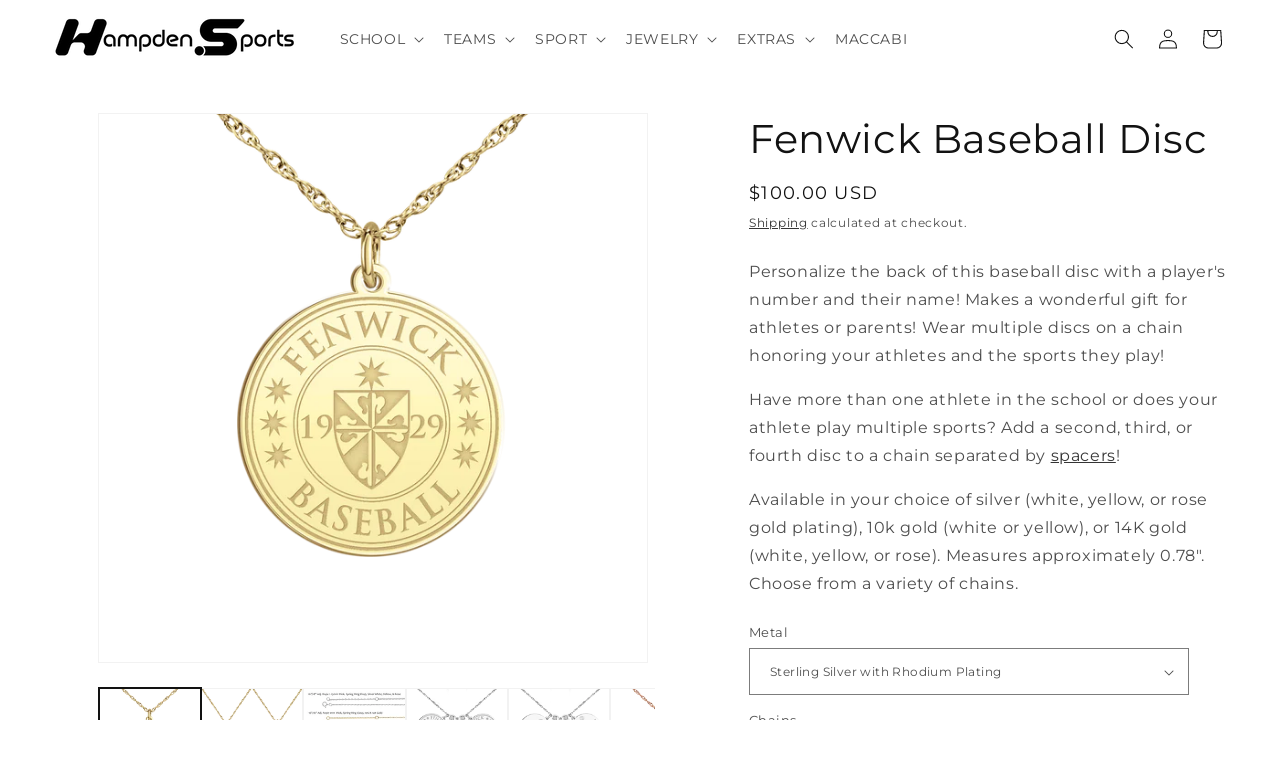

--- FILE ---
content_type: text/html; charset=utf-8
request_url: https://hampdensports.com/products/fenwick-academy-baseball-disc
body_size: 34194
content:
<!doctype html>
<html class="js" lang="en">
  <head>
    <meta charset="utf-8">
    <meta http-equiv="X-UA-Compatible" content="IE=edge">
    <meta name="viewport" content="width=device-width,initial-scale=1">
    <meta name="theme-color" content="">
    <link rel="canonical" href="https://hampdensports.com/products/fenwick-academy-baseball-disc"><link rel="icon" type="image/png" href="//hampdensports.com/cdn/shop/files/png-black-32.png?crop=center&height=32&v=1645744631&width=32"><link rel="preconnect" href="https://fonts.shopifycdn.com" crossorigin><title>
      Fenwick Baseball Disc
 &ndash; Hampden Sports</title>

    
      <meta name="description" content="Personalize the back of this baseball disc with a player&#39;s number and their name! Makes a wonderful gift for athletes or parents! Wear multiple discs on a chain honoring your athletes and the sports they play!  Have more than one athlete in the school or does your athlete play multiple sports? Add a second, third, or f">
    

    

<meta property="og:site_name" content="Hampden Sports">
<meta property="og:url" content="https://hampdensports.com/products/fenwick-academy-baseball-disc">
<meta property="og:title" content="Fenwick Baseball Disc">
<meta property="og:type" content="product">
<meta property="og:description" content="Personalize the back of this baseball disc with a player&#39;s number and their name! Makes a wonderful gift for athletes or parents! Wear multiple discs on a chain honoring your athletes and the sports they play!  Have more than one athlete in the school or does your athlete play multiple sports? Add a second, third, or f"><meta property="og:image" content="http://hampdensports.com/cdn/shop/files/SmallDiskFront_04.png?v=1682494058">
  <meta property="og:image:secure_url" content="https://hampdensports.com/cdn/shop/files/SmallDiskFront_04.png?v=1682494058">
  <meta property="og:image:width" content="1500">
  <meta property="og:image:height" content="1500"><meta property="og:price:amount" content="100.00">
  <meta property="og:price:currency" content="USD"><meta name="twitter:card" content="summary_large_image">
<meta name="twitter:title" content="Fenwick Baseball Disc">
<meta name="twitter:description" content="Personalize the back of this baseball disc with a player&#39;s number and their name! Makes a wonderful gift for athletes or parents! Wear multiple discs on a chain honoring your athletes and the sports they play!  Have more than one athlete in the school or does your athlete play multiple sports? Add a second, third, or f">


    <script src="//hampdensports.com/cdn/shop/t/4/assets/constants.js?v=132983761750457495441742307593" defer="defer"></script>
    <script src="//hampdensports.com/cdn/shop/t/4/assets/pubsub.js?v=25310214064522200911742307594" defer="defer"></script>
    <script src="//hampdensports.com/cdn/shop/t/4/assets/global.js?v=184345515105158409801742307593" defer="defer"></script>
    <script src="//hampdensports.com/cdn/shop/t/4/assets/details-disclosure.js?v=13653116266235556501742307593" defer="defer"></script>
    <script src="//hampdensports.com/cdn/shop/t/4/assets/details-modal.js?v=25581673532751508451742307593" defer="defer"></script>
    <script src="//hampdensports.com/cdn/shop/t/4/assets/search-form.js?v=133129549252120666541742307594" defer="defer"></script><script src="//hampdensports.com/cdn/shop/t/4/assets/animations.js?v=88693664871331136111742307593" defer="defer"></script><script>window.performance && window.performance.mark && window.performance.mark('shopify.content_for_header.start');</script><meta id="shopify-digital-wallet" name="shopify-digital-wallet" content="/62558634230/digital_wallets/dialog">
<meta name="shopify-checkout-api-token" content="6b2f9f53a0f83dd4d6388bac4cf10017">
<link rel="alternate" type="application/json+oembed" href="https://hampdensports.com/products/fenwick-academy-baseball-disc.oembed">
<script async="async" src="/checkouts/internal/preloads.js?locale=en-US"></script>
<link rel="preconnect" href="https://shop.app" crossorigin="anonymous">
<script async="async" src="https://shop.app/checkouts/internal/preloads.js?locale=en-US&shop_id=62558634230" crossorigin="anonymous"></script>
<script id="shopify-features" type="application/json">{"accessToken":"6b2f9f53a0f83dd4d6388bac4cf10017","betas":["rich-media-storefront-analytics"],"domain":"hampdensports.com","predictiveSearch":true,"shopId":62558634230,"locale":"en"}</script>
<script>var Shopify = Shopify || {};
Shopify.shop = "hampdensports.myshopify.com";
Shopify.locale = "en";
Shopify.currency = {"active":"USD","rate":"1.0"};
Shopify.country = "US";
Shopify.theme = {"name":"Dawn - 03-18-25","id":149271707894,"schema_name":"Dawn","schema_version":"15.3.0","theme_store_id":887,"role":"main"};
Shopify.theme.handle = "null";
Shopify.theme.style = {"id":null,"handle":null};
Shopify.cdnHost = "hampdensports.com/cdn";
Shopify.routes = Shopify.routes || {};
Shopify.routes.root = "/";</script>
<script type="module">!function(o){(o.Shopify=o.Shopify||{}).modules=!0}(window);</script>
<script>!function(o){function n(){var o=[];function n(){o.push(Array.prototype.slice.apply(arguments))}return n.q=o,n}var t=o.Shopify=o.Shopify||{};t.loadFeatures=n(),t.autoloadFeatures=n()}(window);</script>
<script>
  window.ShopifyPay = window.ShopifyPay || {};
  window.ShopifyPay.apiHost = "shop.app\/pay";
  window.ShopifyPay.redirectState = null;
</script>
<script id="shop-js-analytics" type="application/json">{"pageType":"product"}</script>
<script defer="defer" async type="module" src="//hampdensports.com/cdn/shopifycloud/shop-js/modules/v2/client.init-shop-cart-sync_IZsNAliE.en.esm.js"></script>
<script defer="defer" async type="module" src="//hampdensports.com/cdn/shopifycloud/shop-js/modules/v2/chunk.common_0OUaOowp.esm.js"></script>
<script type="module">
  await import("//hampdensports.com/cdn/shopifycloud/shop-js/modules/v2/client.init-shop-cart-sync_IZsNAliE.en.esm.js");
await import("//hampdensports.com/cdn/shopifycloud/shop-js/modules/v2/chunk.common_0OUaOowp.esm.js");

  window.Shopify.SignInWithShop?.initShopCartSync?.({"fedCMEnabled":true,"windoidEnabled":true});

</script>
<script>
  window.Shopify = window.Shopify || {};
  if (!window.Shopify.featureAssets) window.Shopify.featureAssets = {};
  window.Shopify.featureAssets['shop-js'] = {"shop-cart-sync":["modules/v2/client.shop-cart-sync_DLOhI_0X.en.esm.js","modules/v2/chunk.common_0OUaOowp.esm.js"],"init-fed-cm":["modules/v2/client.init-fed-cm_C6YtU0w6.en.esm.js","modules/v2/chunk.common_0OUaOowp.esm.js"],"shop-button":["modules/v2/client.shop-button_BCMx7GTG.en.esm.js","modules/v2/chunk.common_0OUaOowp.esm.js"],"shop-cash-offers":["modules/v2/client.shop-cash-offers_BT26qb5j.en.esm.js","modules/v2/chunk.common_0OUaOowp.esm.js","modules/v2/chunk.modal_CGo_dVj3.esm.js"],"init-windoid":["modules/v2/client.init-windoid_B9PkRMql.en.esm.js","modules/v2/chunk.common_0OUaOowp.esm.js"],"init-shop-email-lookup-coordinator":["modules/v2/client.init-shop-email-lookup-coordinator_DZkqjsbU.en.esm.js","modules/v2/chunk.common_0OUaOowp.esm.js"],"shop-toast-manager":["modules/v2/client.shop-toast-manager_Di2EnuM7.en.esm.js","modules/v2/chunk.common_0OUaOowp.esm.js"],"shop-login-button":["modules/v2/client.shop-login-button_BtqW_SIO.en.esm.js","modules/v2/chunk.common_0OUaOowp.esm.js","modules/v2/chunk.modal_CGo_dVj3.esm.js"],"avatar":["modules/v2/client.avatar_BTnouDA3.en.esm.js"],"pay-button":["modules/v2/client.pay-button_CWa-C9R1.en.esm.js","modules/v2/chunk.common_0OUaOowp.esm.js"],"init-shop-cart-sync":["modules/v2/client.init-shop-cart-sync_IZsNAliE.en.esm.js","modules/v2/chunk.common_0OUaOowp.esm.js"],"init-customer-accounts":["modules/v2/client.init-customer-accounts_DenGwJTU.en.esm.js","modules/v2/client.shop-login-button_BtqW_SIO.en.esm.js","modules/v2/chunk.common_0OUaOowp.esm.js","modules/v2/chunk.modal_CGo_dVj3.esm.js"],"init-shop-for-new-customer-accounts":["modules/v2/client.init-shop-for-new-customer-accounts_JdHXxpS9.en.esm.js","modules/v2/client.shop-login-button_BtqW_SIO.en.esm.js","modules/v2/chunk.common_0OUaOowp.esm.js","modules/v2/chunk.modal_CGo_dVj3.esm.js"],"init-customer-accounts-sign-up":["modules/v2/client.init-customer-accounts-sign-up_D6__K_p8.en.esm.js","modules/v2/client.shop-login-button_BtqW_SIO.en.esm.js","modules/v2/chunk.common_0OUaOowp.esm.js","modules/v2/chunk.modal_CGo_dVj3.esm.js"],"checkout-modal":["modules/v2/client.checkout-modal_C_ZQDY6s.en.esm.js","modules/v2/chunk.common_0OUaOowp.esm.js","modules/v2/chunk.modal_CGo_dVj3.esm.js"],"shop-follow-button":["modules/v2/client.shop-follow-button_XetIsj8l.en.esm.js","modules/v2/chunk.common_0OUaOowp.esm.js","modules/v2/chunk.modal_CGo_dVj3.esm.js"],"lead-capture":["modules/v2/client.lead-capture_DvA72MRN.en.esm.js","modules/v2/chunk.common_0OUaOowp.esm.js","modules/v2/chunk.modal_CGo_dVj3.esm.js"],"shop-login":["modules/v2/client.shop-login_ClXNxyh6.en.esm.js","modules/v2/chunk.common_0OUaOowp.esm.js","modules/v2/chunk.modal_CGo_dVj3.esm.js"],"payment-terms":["modules/v2/client.payment-terms_CNlwjfZz.en.esm.js","modules/v2/chunk.common_0OUaOowp.esm.js","modules/v2/chunk.modal_CGo_dVj3.esm.js"]};
</script>
<script>(function() {
  var isLoaded = false;
  function asyncLoad() {
    if (isLoaded) return;
    isLoaded = true;
    var urls = ["https:\/\/shy.elfsight.com\/p\/platform.js?shop=hampdensports.myshopify.com"];
    for (var i = 0; i < urls.length; i++) {
      var s = document.createElement('script');
      s.type = 'text/javascript';
      s.async = true;
      s.src = urls[i];
      var x = document.getElementsByTagName('script')[0];
      x.parentNode.insertBefore(s, x);
    }
  };
  if(window.attachEvent) {
    window.attachEvent('onload', asyncLoad);
  } else {
    window.addEventListener('load', asyncLoad, false);
  }
})();</script>
<script id="__st">var __st={"a":62558634230,"offset":-21600,"reqid":"5e9c16db-ccc8-467b-a4db-926185da9a6d-1768389099","pageurl":"hampdensports.com\/products\/fenwick-academy-baseball-disc","u":"21fc8110b898","p":"product","rtyp":"product","rid":8007639662838};</script>
<script>window.ShopifyPaypalV4VisibilityTracking = true;</script>
<script id="captcha-bootstrap">!function(){'use strict';const t='contact',e='account',n='new_comment',o=[[t,t],['blogs',n],['comments',n],[t,'customer']],c=[[e,'customer_login'],[e,'guest_login'],[e,'recover_customer_password'],[e,'create_customer']],r=t=>t.map((([t,e])=>`form[action*='/${t}']:not([data-nocaptcha='true']) input[name='form_type'][value='${e}']`)).join(','),a=t=>()=>t?[...document.querySelectorAll(t)].map((t=>t.form)):[];function s(){const t=[...o],e=r(t);return a(e)}const i='password',u='form_key',d=['recaptcha-v3-token','g-recaptcha-response','h-captcha-response',i],f=()=>{try{return window.sessionStorage}catch{return}},m='__shopify_v',_=t=>t.elements[u];function p(t,e,n=!1){try{const o=window.sessionStorage,c=JSON.parse(o.getItem(e)),{data:r}=function(t){const{data:e,action:n}=t;return t[m]||n?{data:e,action:n}:{data:t,action:n}}(c);for(const[e,n]of Object.entries(r))t.elements[e]&&(t.elements[e].value=n);n&&o.removeItem(e)}catch(o){console.error('form repopulation failed',{error:o})}}const l='form_type',E='cptcha';function T(t){t.dataset[E]=!0}const w=window,h=w.document,L='Shopify',v='ce_forms',y='captcha';let A=!1;((t,e)=>{const n=(g='f06e6c50-85a8-45c8-87d0-21a2b65856fe',I='https://cdn.shopify.com/shopifycloud/storefront-forms-hcaptcha/ce_storefront_forms_captcha_hcaptcha.v1.5.2.iife.js',D={infoText:'Protected by hCaptcha',privacyText:'Privacy',termsText:'Terms'},(t,e,n)=>{const o=w[L][v],c=o.bindForm;if(c)return c(t,g,e,D).then(n);var r;o.q.push([[t,g,e,D],n]),r=I,A||(h.body.append(Object.assign(h.createElement('script'),{id:'captcha-provider',async:!0,src:r})),A=!0)});var g,I,D;w[L]=w[L]||{},w[L][v]=w[L][v]||{},w[L][v].q=[],w[L][y]=w[L][y]||{},w[L][y].protect=function(t,e){n(t,void 0,e),T(t)},Object.freeze(w[L][y]),function(t,e,n,w,h,L){const[v,y,A,g]=function(t,e,n){const i=e?o:[],u=t?c:[],d=[...i,...u],f=r(d),m=r(i),_=r(d.filter((([t,e])=>n.includes(e))));return[a(f),a(m),a(_),s()]}(w,h,L),I=t=>{const e=t.target;return e instanceof HTMLFormElement?e:e&&e.form},D=t=>v().includes(t);t.addEventListener('submit',(t=>{const e=I(t);if(!e)return;const n=D(e)&&!e.dataset.hcaptchaBound&&!e.dataset.recaptchaBound,o=_(e),c=g().includes(e)&&(!o||!o.value);(n||c)&&t.preventDefault(),c&&!n&&(function(t){try{if(!f())return;!function(t){const e=f();if(!e)return;const n=_(t);if(!n)return;const o=n.value;o&&e.removeItem(o)}(t);const e=Array.from(Array(32),(()=>Math.random().toString(36)[2])).join('');!function(t,e){_(t)||t.append(Object.assign(document.createElement('input'),{type:'hidden',name:u})),t.elements[u].value=e}(t,e),function(t,e){const n=f();if(!n)return;const o=[...t.querySelectorAll(`input[type='${i}']`)].map((({name:t})=>t)),c=[...d,...o],r={};for(const[a,s]of new FormData(t).entries())c.includes(a)||(r[a]=s);n.setItem(e,JSON.stringify({[m]:1,action:t.action,data:r}))}(t,e)}catch(e){console.error('failed to persist form',e)}}(e),e.submit())}));const S=(t,e)=>{t&&!t.dataset[E]&&(n(t,e.some((e=>e===t))),T(t))};for(const o of['focusin','change'])t.addEventListener(o,(t=>{const e=I(t);D(e)&&S(e,y())}));const B=e.get('form_key'),M=e.get(l),P=B&&M;t.addEventListener('DOMContentLoaded',(()=>{const t=y();if(P)for(const e of t)e.elements[l].value===M&&p(e,B);[...new Set([...A(),...v().filter((t=>'true'===t.dataset.shopifyCaptcha))])].forEach((e=>S(e,t)))}))}(h,new URLSearchParams(w.location.search),n,t,e,['guest_login'])})(!0,!0)}();</script>
<script integrity="sha256-4kQ18oKyAcykRKYeNunJcIwy7WH5gtpwJnB7kiuLZ1E=" data-source-attribution="shopify.loadfeatures" defer="defer" src="//hampdensports.com/cdn/shopifycloud/storefront/assets/storefront/load_feature-a0a9edcb.js" crossorigin="anonymous"></script>
<script crossorigin="anonymous" defer="defer" src="//hampdensports.com/cdn/shopifycloud/storefront/assets/shopify_pay/storefront-65b4c6d7.js?v=20250812"></script>
<script data-source-attribution="shopify.dynamic_checkout.dynamic.init">var Shopify=Shopify||{};Shopify.PaymentButton=Shopify.PaymentButton||{isStorefrontPortableWallets:!0,init:function(){window.Shopify.PaymentButton.init=function(){};var t=document.createElement("script");t.src="https://hampdensports.com/cdn/shopifycloud/portable-wallets/latest/portable-wallets.en.js",t.type="module",document.head.appendChild(t)}};
</script>
<script data-source-attribution="shopify.dynamic_checkout.buyer_consent">
  function portableWalletsHideBuyerConsent(e){var t=document.getElementById("shopify-buyer-consent"),n=document.getElementById("shopify-subscription-policy-button");t&&n&&(t.classList.add("hidden"),t.setAttribute("aria-hidden","true"),n.removeEventListener("click",e))}function portableWalletsShowBuyerConsent(e){var t=document.getElementById("shopify-buyer-consent"),n=document.getElementById("shopify-subscription-policy-button");t&&n&&(t.classList.remove("hidden"),t.removeAttribute("aria-hidden"),n.addEventListener("click",e))}window.Shopify?.PaymentButton&&(window.Shopify.PaymentButton.hideBuyerConsent=portableWalletsHideBuyerConsent,window.Shopify.PaymentButton.showBuyerConsent=portableWalletsShowBuyerConsent);
</script>
<script data-source-attribution="shopify.dynamic_checkout.cart.bootstrap">document.addEventListener("DOMContentLoaded",(function(){function t(){return document.querySelector("shopify-accelerated-checkout-cart, shopify-accelerated-checkout")}if(t())Shopify.PaymentButton.init();else{new MutationObserver((function(e,n){t()&&(Shopify.PaymentButton.init(),n.disconnect())})).observe(document.body,{childList:!0,subtree:!0})}}));
</script>
<link id="shopify-accelerated-checkout-styles" rel="stylesheet" media="screen" href="https://hampdensports.com/cdn/shopifycloud/portable-wallets/latest/accelerated-checkout-backwards-compat.css" crossorigin="anonymous">
<style id="shopify-accelerated-checkout-cart">
        #shopify-buyer-consent {
  margin-top: 1em;
  display: inline-block;
  width: 100%;
}

#shopify-buyer-consent.hidden {
  display: none;
}

#shopify-subscription-policy-button {
  background: none;
  border: none;
  padding: 0;
  text-decoration: underline;
  font-size: inherit;
  cursor: pointer;
}

#shopify-subscription-policy-button::before {
  box-shadow: none;
}

      </style>
<script id="sections-script" data-sections="header" defer="defer" src="//hampdensports.com/cdn/shop/t/4/compiled_assets/scripts.js?2870"></script>
<script>window.performance && window.performance.mark && window.performance.mark('shopify.content_for_header.end');</script>

    

<script>
    window.BOLD = window.BOLD || {};
        window.BOLD.options = window.BOLD.options || {};
        window.BOLD.options.settings = window.BOLD.options.settings || {};
        window.BOLD.options.settings.v1_variant_mode = window.BOLD.options.settings.v1_variant_mode || true;
        window.BOLD.options.settings.hybrid_fix_auto_insert_inputs =
        window.BOLD.options.settings.hybrid_fix_auto_insert_inputs || true;
</script>

<script>window.BOLD = window.BOLD || {};
    window.BOLD.common = window.BOLD.common || {};
    window.BOLD.common.Shopify = window.BOLD.common.Shopify || {};
    window.BOLD.common.Shopify.shop = {
      domain: 'hampdensports.com',
      permanent_domain: 'hampdensports.myshopify.com',
      url: 'https://hampdensports.com',
      secure_url: 'https://hampdensports.com',money_format: "${{amount}} USD",currency: "USD"
    };
    window.BOLD.common.Shopify.customer = {
      id: null,
      tags: null,
    };
    window.BOLD.common.Shopify.cart = {"note":null,"attributes":{},"original_total_price":0,"total_price":0,"total_discount":0,"total_weight":0.0,"item_count":0,"items":[],"requires_shipping":false,"currency":"USD","items_subtotal_price":0,"cart_level_discount_applications":[],"checkout_charge_amount":0};
    window.BOLD.common.template = 'product';window.BOLD.common.Shopify.formatMoney = function(money, format) {
        function n(t, e) {
            return "undefined" == typeof t ? e : t
        }
        function r(t, e, r, i) {
            if (e = n(e, 2),
                r = n(r, ","),
                i = n(i, "."),
            isNaN(t) || null == t)
                return 0;
            t = (t / 100).toFixed(e);
            var o = t.split(".")
                , a = o[0].replace(/(\d)(?=(\d\d\d)+(?!\d))/g, "$1" + r)
                , s = o[1] ? i + o[1] : "";
            return a + s
        }
        "string" == typeof money && (money = money.replace(".", ""));
        var i = ""
            , o = /\{\{\s*(\w+)\s*\}\}/
            , a = format || window.BOLD.common.Shopify.shop.money_format || window.Shopify.money_format || "$ {{ amount }}";
        switch (a.match(o)[1]) {
            case "amount":
                i = r(money, 2, ",", ".");
                break;
            case "amount_no_decimals":
                i = r(money, 0, ",", ".");
                break;
            case "amount_with_comma_separator":
                i = r(money, 2, ".", ",");
                break;
            case "amount_no_decimals_with_comma_separator":
                i = r(money, 0, ".", ",");
                break;
            case "amount_with_space_separator":
                i = r(money, 2, " ", ",");
                break;
            case "amount_no_decimals_with_space_separator":
                i = r(money, 0, " ", ",");
                break;
            case "amount_with_apostrophe_separator":
                i = r(money, 2, "'", ".");
                break;
        }
        return a.replace(o, i);
    };
    window.BOLD.common.Shopify.saveProduct = function (handle, product) {
      if (typeof handle === 'string' && typeof window.BOLD.common.Shopify.products[handle] === 'undefined') {
        if (typeof product === 'number') {
          window.BOLD.common.Shopify.handles[product] = handle;
          product = { id: product };
        }
        window.BOLD.common.Shopify.products[handle] = product;
      }
    };
    window.BOLD.common.Shopify.saveVariant = function (variant_id, variant) {
      if (typeof variant_id === 'number' && typeof window.BOLD.common.Shopify.variants[variant_id] === 'undefined') {
        window.BOLD.common.Shopify.variants[variant_id] = variant;
      }
    };window.BOLD.common.Shopify.products = window.BOLD.common.Shopify.products || {};
    window.BOLD.common.Shopify.variants = window.BOLD.common.Shopify.variants || {};
    window.BOLD.common.Shopify.handles = window.BOLD.common.Shopify.handles || {};window.BOLD.common.Shopify.handle = "fenwick-academy-baseball-disc"
window.BOLD.common.Shopify.saveProduct("fenwick-academy-baseball-disc", 8007639662838);window.BOLD.common.Shopify.saveVariant(45052878749942, { product_id: 8007639662838, product_handle: "fenwick-academy-baseball-disc", price: 10000, group_id: '', csp_metafield: {}});window.BOLD.common.Shopify.saveVariant(45052878782710, { product_id: 8007639662838, product_handle: "fenwick-academy-baseball-disc", price: 11000, group_id: '', csp_metafield: {}});window.BOLD.common.Shopify.saveVariant(45052878815478, { product_id: 8007639662838, product_handle: "fenwick-academy-baseball-disc", price: 12000, group_id: '', csp_metafield: {}});window.BOLD.common.Shopify.saveVariant(45052878848246, { product_id: 8007639662838, product_handle: "fenwick-academy-baseball-disc", price: 14000, group_id: '', csp_metafield: {}});window.BOLD.common.Shopify.saveVariant(45052878881014, { product_id: 8007639662838, product_handle: "fenwick-academy-baseball-disc", price: 13000, group_id: '', csp_metafield: {}});window.BOLD.common.Shopify.saveVariant(45052878913782, { product_id: 8007639662838, product_handle: "fenwick-academy-baseball-disc", price: 10000, group_id: '', csp_metafield: {}});window.BOLD.common.Shopify.saveVariant(45052878946550, { product_id: 8007639662838, product_handle: "fenwick-academy-baseball-disc", price: 11000, group_id: '', csp_metafield: {}});window.BOLD.common.Shopify.saveVariant(45052878979318, { product_id: 8007639662838, product_handle: "fenwick-academy-baseball-disc", price: 12000, group_id: '', csp_metafield: {}});window.BOLD.common.Shopify.saveVariant(45052879012086, { product_id: 8007639662838, product_handle: "fenwick-academy-baseball-disc", price: 14000, group_id: '', csp_metafield: {}});window.BOLD.common.Shopify.saveVariant(45052879044854, { product_id: 8007639662838, product_handle: "fenwick-academy-baseball-disc", price: 13000, group_id: '', csp_metafield: {}});window.BOLD.common.Shopify.saveVariant(45052879077622, { product_id: 8007639662838, product_handle: "fenwick-academy-baseball-disc", price: 10000, group_id: '', csp_metafield: {}});window.BOLD.common.Shopify.saveVariant(45052879110390, { product_id: 8007639662838, product_handle: "fenwick-academy-baseball-disc", price: 11000, group_id: '', csp_metafield: {}});window.BOLD.common.Shopify.saveVariant(45052879143158, { product_id: 8007639662838, product_handle: "fenwick-academy-baseball-disc", price: 12000, group_id: '', csp_metafield: {}});window.BOLD.common.Shopify.saveVariant(45052879175926, { product_id: 8007639662838, product_handle: "fenwick-academy-baseball-disc", price: 60000, group_id: '', csp_metafield: {}});window.BOLD.common.Shopify.saveVariant(45052879208694, { product_id: 8007639662838, product_handle: "fenwick-academy-baseball-disc", price: 70000, group_id: '', csp_metafield: {}});window.BOLD.common.Shopify.saveVariant(45052879241462, { product_id: 8007639662838, product_handle: "fenwick-academy-baseball-disc", price: 80000, group_id: '', csp_metafield: {}});window.BOLD.common.Shopify.saveVariant(45052879274230, { product_id: 8007639662838, product_handle: "fenwick-academy-baseball-disc", price: 90000, group_id: '', csp_metafield: {}});window.BOLD.common.Shopify.saveVariant(45052879306998, { product_id: 8007639662838, product_handle: "fenwick-academy-baseball-disc", price: 60000, group_id: '', csp_metafield: {}});window.BOLD.common.Shopify.saveVariant(45052879339766, { product_id: 8007639662838, product_handle: "fenwick-academy-baseball-disc", price: 70000, group_id: '', csp_metafield: {}});window.BOLD.common.Shopify.saveVariant(45052879372534, { product_id: 8007639662838, product_handle: "fenwick-academy-baseball-disc", price: 80000, group_id: '', csp_metafield: {}});window.BOLD.common.Shopify.saveVariant(45052879405302, { product_id: 8007639662838, product_handle: "fenwick-academy-baseball-disc", price: 80000, group_id: '', csp_metafield: {}});window.BOLD.common.Shopify.saveVariant(45052879438070, { product_id: 8007639662838, product_handle: "fenwick-academy-baseball-disc", price: 95000, group_id: '', csp_metafield: {}});window.BOLD.common.Shopify.saveVariant(45052879470838, { product_id: 8007639662838, product_handle: "fenwick-academy-baseball-disc", price: 105000, group_id: '', csp_metafield: {}});window.BOLD.common.Shopify.saveVariant(45052879503606, { product_id: 8007639662838, product_handle: "fenwick-academy-baseball-disc", price: 120000, group_id: '', csp_metafield: {}});window.BOLD.common.Shopify.saveVariant(45052879536374, { product_id: 8007639662838, product_handle: "fenwick-academy-baseball-disc", price: 80000, group_id: '', csp_metafield: {}});window.BOLD.common.Shopify.saveVariant(45052879569142, { product_id: 8007639662838, product_handle: "fenwick-academy-baseball-disc", price: 95000, group_id: '', csp_metafield: {}});window.BOLD.common.Shopify.saveVariant(45052879601910, { product_id: 8007639662838, product_handle: "fenwick-academy-baseball-disc", price: 105000, group_id: '', csp_metafield: {}});window.BOLD.common.Shopify.saveVariant(45052879634678, { product_id: 8007639662838, product_handle: "fenwick-academy-baseball-disc", price: 80000, group_id: '', csp_metafield: {}});window.BOLD.common.Shopify.saveVariant(45052879667446, { product_id: 8007639662838, product_handle: "fenwick-academy-baseball-disc", price: 90000, group_id: '', csp_metafield: {}});window.BOLD.common.Shopify.saveVariant(45052879700214, { product_id: 8007639662838, product_handle: "fenwick-academy-baseball-disc", price: 105000, group_id: '', csp_metafield: {}});window.BOLD.common.Shopify.saveVariant(45052879732982, { product_id: 8007639662838, product_handle: "fenwick-academy-baseball-disc", price: 105000, group_id: '', csp_metafield: {}});window.BOLD.common.Shopify.saveVariant(45052879765750, { product_id: 8007639662838, product_handle: "fenwick-academy-baseball-disc", price: 80000, group_id: '', csp_metafield: {}});window.BOLD.common.Shopify.saveVariant(45052879798518, { product_id: 8007639662838, product_handle: "fenwick-academy-baseball-disc", price: 90000, group_id: '', csp_metafield: {}});window.BOLD.common.Shopify.saveVariant(45052879831286, { product_id: 8007639662838, product_handle: "fenwick-academy-baseball-disc", price: 105000, group_id: '', csp_metafield: {}});window.BOLD.apps_installed = {"Product Options":2} || {};window.BOLD.common.Shopify.metafields = window.BOLD.common.Shopify.metafields || {};window.BOLD.common.Shopify.metafields["bold_rp"] = {};window.BOLD.common.Shopify.metafields["bold_csp_defaults"] = {};window.BOLD.common.cacheParams = window.BOLD.common.cacheParams || {};
</script>

<script>
    window.BOLD.common.cacheParams.options = 1767801034;
</script>
<link href="//hampdensports.com/cdn/shop/t/4/assets/bold-options.css?v=37697976741189413701747394817" rel="stylesheet" type="text/css" media="all" />
<script src="https://options.shopapps.site/js/options.js" type="text/javascript"></script>

    <style data-shopify>
      @font-face {
  font-family: Montserrat;
  font-weight: 400;
  font-style: normal;
  font-display: swap;
  src: url("//hampdensports.com/cdn/fonts/montserrat/montserrat_n4.81949fa0ac9fd2021e16436151e8eaa539321637.woff2") format("woff2"),
       url("//hampdensports.com/cdn/fonts/montserrat/montserrat_n4.a6c632ca7b62da89c3594789ba828388aac693fe.woff") format("woff");
}

      @font-face {
  font-family: Montserrat;
  font-weight: 700;
  font-style: normal;
  font-display: swap;
  src: url("//hampdensports.com/cdn/fonts/montserrat/montserrat_n7.3c434e22befd5c18a6b4afadb1e3d77c128c7939.woff2") format("woff2"),
       url("//hampdensports.com/cdn/fonts/montserrat/montserrat_n7.5d9fa6e2cae713c8fb539a9876489d86207fe957.woff") format("woff");
}

      @font-face {
  font-family: Montserrat;
  font-weight: 400;
  font-style: italic;
  font-display: swap;
  src: url("//hampdensports.com/cdn/fonts/montserrat/montserrat_i4.5a4ea298b4789e064f62a29aafc18d41f09ae59b.woff2") format("woff2"),
       url("//hampdensports.com/cdn/fonts/montserrat/montserrat_i4.072b5869c5e0ed5b9d2021e4c2af132e16681ad2.woff") format("woff");
}

      @font-face {
  font-family: Montserrat;
  font-weight: 700;
  font-style: italic;
  font-display: swap;
  src: url("//hampdensports.com/cdn/fonts/montserrat/montserrat_i7.a0d4a463df4f146567d871890ffb3c80408e7732.woff2") format("woff2"),
       url("//hampdensports.com/cdn/fonts/montserrat/montserrat_i7.f6ec9f2a0681acc6f8152c40921d2a4d2e1a2c78.woff") format("woff");
}

      @font-face {
  font-family: Montserrat;
  font-weight: 400;
  font-style: normal;
  font-display: swap;
  src: url("//hampdensports.com/cdn/fonts/montserrat/montserrat_n4.81949fa0ac9fd2021e16436151e8eaa539321637.woff2") format("woff2"),
       url("//hampdensports.com/cdn/fonts/montserrat/montserrat_n4.a6c632ca7b62da89c3594789ba828388aac693fe.woff") format("woff");
}


      
        :root,
        .color-scheme-1 {
          --color-background: 255,255,255;
        
          --gradient-background: #ffffff;
        

        

        --color-foreground: 18,18,18;
        --color-background-contrast: 191,191,191;
        --color-shadow: 18,18,18;
        --color-button: 18,18,18;
        --color-button-text: 255,255,255;
        --color-secondary-button: 255,255,255;
        --color-secondary-button-text: 18,18,18;
        --color-link: 18,18,18;
        --color-badge-foreground: 18,18,18;
        --color-badge-background: 255,255,255;
        --color-badge-border: 18,18,18;
        --payment-terms-background-color: rgb(255 255 255);
      }
      
        
        .color-scheme-2 {
          --color-background: 255,255,255;
        
          --gradient-background: #ffffff;
        

        

        --color-foreground: 141,141,141;
        --color-background-contrast: 191,191,191;
        --color-shadow: 2,15,76;
        --color-button: 141,141,141;
        --color-button-text: 141,141,141;
        --color-secondary-button: 255,255,255;
        --color-secondary-button-text: 2,15,76;
        --color-link: 2,15,76;
        --color-badge-foreground: 141,141,141;
        --color-badge-background: 255,255,255;
        --color-badge-border: 141,141,141;
        --payment-terms-background-color: rgb(255 255 255);
      }
      
        
        .color-scheme-3 {
          --color-background: 36,40,51;
        
          --gradient-background: #242833;
        

        

        --color-foreground: 255,255,255;
        --color-background-contrast: 47,52,66;
        --color-shadow: 18,18,18;
        --color-button: 255,255,255;
        --color-button-text: 0,0,0;
        --color-secondary-button: 36,40,51;
        --color-secondary-button-text: 255,255,255;
        --color-link: 255,255,255;
        --color-badge-foreground: 255,255,255;
        --color-badge-background: 36,40,51;
        --color-badge-border: 255,255,255;
        --payment-terms-background-color: rgb(36 40 51);
      }
      
        
        .color-scheme-4 {
          --color-background: 105,6,4;
        
          --gradient-background: #690604;
        

        

        --color-foreground: 255,255,255;
        --color-background-contrast: 130,7,5;
        --color-shadow: 18,18,18;
        --color-button: 255,255,255;
        --color-button-text: 105,6,4;
        --color-secondary-button: 105,6,4;
        --color-secondary-button-text: 255,255,255;
        --color-link: 255,255,255;
        --color-badge-foreground: 255,255,255;
        --color-badge-background: 105,6,4;
        --color-badge-border: 255,255,255;
        --payment-terms-background-color: rgb(105 6 4);
      }
      
        
        .color-scheme-5 {
          --color-background: 2,15,76;
        
          --gradient-background: #020f4c;
        

        

        --color-foreground: 255,255,255;
        --color-background-contrast: 83,112,250;
        --color-shadow: 18,18,18;
        --color-button: 255,255,255;
        --color-button-text: 2,15,76;
        --color-secondary-button: 2,15,76;
        --color-secondary-button-text: 255,255,255;
        --color-link: 255,255,255;
        --color-badge-foreground: 255,255,255;
        --color-badge-background: 2,15,76;
        --color-badge-border: 255,255,255;
        --payment-terms-background-color: rgb(2 15 76);
      }
      

      body, .color-scheme-1, .color-scheme-2, .color-scheme-3, .color-scheme-4, .color-scheme-5 {
        color: rgba(var(--color-foreground), 0.75);
        background-color: rgb(var(--color-background));
      }

      :root {
        --font-body-family: Montserrat, sans-serif;
        --font-body-style: normal;
        --font-body-weight: 400;
        --font-body-weight-bold: 700;

        --font-heading-family: Montserrat, sans-serif;
        --font-heading-style: normal;
        --font-heading-weight: 400;

        --font-body-scale: 1.0;
        --font-heading-scale: 1.0;

        --media-padding: px;
        --media-border-opacity: 0.05;
        --media-border-width: 1px;
        --media-radius: 0px;
        --media-shadow-opacity: 0.0;
        --media-shadow-horizontal-offset: 0px;
        --media-shadow-vertical-offset: -40px;
        --media-shadow-blur-radius: 0px;
        --media-shadow-visible: 0;

        --page-width: 160rem;
        --page-width-margin: 0rem;

        --product-card-image-padding: 0.0rem;
        --product-card-corner-radius: 0.0rem;
        --product-card-text-alignment: left;
        --product-card-border-width: 0.0rem;
        --product-card-border-opacity: 0.0;
        --product-card-shadow-opacity: 0.1;
        --product-card-shadow-visible: 1;
        --product-card-shadow-horizontal-offset: 0.0rem;
        --product-card-shadow-vertical-offset: 0.0rem;
        --product-card-shadow-blur-radius: 0.0rem;

        --collection-card-image-padding: 0.0rem;
        --collection-card-corner-radius: 0.0rem;
        --collection-card-text-alignment: left;
        --collection-card-border-width: 0.0rem;
        --collection-card-border-opacity: 0.0;
        --collection-card-shadow-opacity: 0.1;
        --collection-card-shadow-visible: 1;
        --collection-card-shadow-horizontal-offset: 0.0rem;
        --collection-card-shadow-vertical-offset: 0.0rem;
        --collection-card-shadow-blur-radius: 0.0rem;

        --blog-card-image-padding: 0.0rem;
        --blog-card-corner-radius: 0.0rem;
        --blog-card-text-alignment: left;
        --blog-card-border-width: 0.0rem;
        --blog-card-border-opacity: 0.0;
        --blog-card-shadow-opacity: 0.1;
        --blog-card-shadow-visible: 1;
        --blog-card-shadow-horizontal-offset: 0.0rem;
        --blog-card-shadow-vertical-offset: 0.0rem;
        --blog-card-shadow-blur-radius: 0.0rem;

        --badge-corner-radius: 4.0rem;

        --popup-border-width: 1px;
        --popup-border-opacity: 0.1;
        --popup-corner-radius: 0px;
        --popup-shadow-opacity: 0.0;
        --popup-shadow-horizontal-offset: 0px;
        --popup-shadow-vertical-offset: 0px;
        --popup-shadow-blur-radius: 0px;

        --drawer-border-width: 1px;
        --drawer-border-opacity: 0.1;
        --drawer-shadow-opacity: 0.0;
        --drawer-shadow-horizontal-offset: 0px;
        --drawer-shadow-vertical-offset: 0px;
        --drawer-shadow-blur-radius: 0px;

        --spacing-sections-desktop: 0px;
        --spacing-sections-mobile: 0px;

        --grid-desktop-vertical-spacing: 8px;
        --grid-desktop-horizontal-spacing: 8px;
        --grid-mobile-vertical-spacing: 4px;
        --grid-mobile-horizontal-spacing: 4px;

        --text-boxes-border-opacity: 0.0;
        --text-boxes-border-width: 0px;
        --text-boxes-radius: 0px;
        --text-boxes-shadow-opacity: 0.0;
        --text-boxes-shadow-visible: 0;
        --text-boxes-shadow-horizontal-offset: 0px;
        --text-boxes-shadow-vertical-offset: 0px;
        --text-boxes-shadow-blur-radius: 0px;

        --buttons-radius: 0px;
        --buttons-radius-outset: 0px;
        --buttons-border-width: 1px;
        --buttons-border-opacity: 1.0;
        --buttons-shadow-opacity: 0.0;
        --buttons-shadow-visible: 0;
        --buttons-shadow-horizontal-offset: 0px;
        --buttons-shadow-vertical-offset: 0px;
        --buttons-shadow-blur-radius: 0px;
        --buttons-border-offset: 0px;

        --inputs-radius: 0px;
        --inputs-border-width: 1px;
        --inputs-border-opacity: 0.55;
        --inputs-shadow-opacity: 0.0;
        --inputs-shadow-horizontal-offset: 0px;
        --inputs-margin-offset: 0px;
        --inputs-shadow-vertical-offset: 0px;
        --inputs-shadow-blur-radius: 0px;
        --inputs-radius-outset: 0px;

        --variant-pills-radius: 40px;
        --variant-pills-border-width: 1px;
        --variant-pills-border-opacity: 0.55;
        --variant-pills-shadow-opacity: 0.0;
        --variant-pills-shadow-horizontal-offset: 0px;
        --variant-pills-shadow-vertical-offset: 0px;
        --variant-pills-shadow-blur-radius: 0px;
      }

      *,
      *::before,
      *::after {
        box-sizing: inherit;
      }

      html {
        box-sizing: border-box;
        font-size: calc(var(--font-body-scale) * 62.5%);
        height: 100%;
      }

      body {
        display: grid;
        grid-template-rows: auto auto 1fr auto;
        grid-template-columns: 100%;
        min-height: 100%;
        margin: 0;
        font-size: 1.5rem;
        letter-spacing: 0.06rem;
        line-height: calc(1 + 0.8 / var(--font-body-scale));
        font-family: var(--font-body-family);
        font-style: var(--font-body-style);
        font-weight: var(--font-body-weight);
      }

      @media screen and (min-width: 750px) {
        body {
          font-size: 1.6rem;
        }
      }
    </style>

    <link href="//hampdensports.com/cdn/shop/t/4/assets/base.css?v=159841507637079171801742307592" rel="stylesheet" type="text/css" media="all" />
    <link rel="stylesheet" href="//hampdensports.com/cdn/shop/t/4/assets/component-cart-items.css?v=123238115697927560811742307593" media="print" onload="this.media='all'">
      <link rel="preload" as="font" href="//hampdensports.com/cdn/fonts/montserrat/montserrat_n4.81949fa0ac9fd2021e16436151e8eaa539321637.woff2" type="font/woff2" crossorigin>
      

      <link rel="preload" as="font" href="//hampdensports.com/cdn/fonts/montserrat/montserrat_n4.81949fa0ac9fd2021e16436151e8eaa539321637.woff2" type="font/woff2" crossorigin>
      
<link
        rel="stylesheet"
        href="//hampdensports.com/cdn/shop/t/4/assets/component-predictive-search.css?v=118923337488134913561742307593"
        media="print"
        onload="this.media='all'"
      ><script>
      if (Shopify.designMode) {
        document.documentElement.classList.add('shopify-design-mode');
      }
    </script>
  <link href="https://monorail-edge.shopifysvc.com" rel="dns-prefetch">
<script>(function(){if ("sendBeacon" in navigator && "performance" in window) {try {var session_token_from_headers = performance.getEntriesByType('navigation')[0].serverTiming.find(x => x.name == '_s').description;} catch {var session_token_from_headers = undefined;}var session_cookie_matches = document.cookie.match(/_shopify_s=([^;]*)/);var session_token_from_cookie = session_cookie_matches && session_cookie_matches.length === 2 ? session_cookie_matches[1] : "";var session_token = session_token_from_headers || session_token_from_cookie || "";function handle_abandonment_event(e) {var entries = performance.getEntries().filter(function(entry) {return /monorail-edge.shopifysvc.com/.test(entry.name);});if (!window.abandonment_tracked && entries.length === 0) {window.abandonment_tracked = true;var currentMs = Date.now();var navigation_start = performance.timing.navigationStart;var payload = {shop_id: 62558634230,url: window.location.href,navigation_start,duration: currentMs - navigation_start,session_token,page_type: "product"};window.navigator.sendBeacon("https://monorail-edge.shopifysvc.com/v1/produce", JSON.stringify({schema_id: "online_store_buyer_site_abandonment/1.1",payload: payload,metadata: {event_created_at_ms: currentMs,event_sent_at_ms: currentMs}}));}}window.addEventListener('pagehide', handle_abandonment_event);}}());</script>
<script id="web-pixels-manager-setup">(function e(e,d,r,n,o){if(void 0===o&&(o={}),!Boolean(null===(a=null===(i=window.Shopify)||void 0===i?void 0:i.analytics)||void 0===a?void 0:a.replayQueue)){var i,a;window.Shopify=window.Shopify||{};var t=window.Shopify;t.analytics=t.analytics||{};var s=t.analytics;s.replayQueue=[],s.publish=function(e,d,r){return s.replayQueue.push([e,d,r]),!0};try{self.performance.mark("wpm:start")}catch(e){}var l=function(){var e={modern:/Edge?\/(1{2}[4-9]|1[2-9]\d|[2-9]\d{2}|\d{4,})\.\d+(\.\d+|)|Firefox\/(1{2}[4-9]|1[2-9]\d|[2-9]\d{2}|\d{4,})\.\d+(\.\d+|)|Chrom(ium|e)\/(9{2}|\d{3,})\.\d+(\.\d+|)|(Maci|X1{2}).+ Version\/(15\.\d+|(1[6-9]|[2-9]\d|\d{3,})\.\d+)([,.]\d+|)( \(\w+\)|)( Mobile\/\w+|) Safari\/|Chrome.+OPR\/(9{2}|\d{3,})\.\d+\.\d+|(CPU[ +]OS|iPhone[ +]OS|CPU[ +]iPhone|CPU IPhone OS|CPU iPad OS)[ +]+(15[._]\d+|(1[6-9]|[2-9]\d|\d{3,})[._]\d+)([._]\d+|)|Android:?[ /-](13[3-9]|1[4-9]\d|[2-9]\d{2}|\d{4,})(\.\d+|)(\.\d+|)|Android.+Firefox\/(13[5-9]|1[4-9]\d|[2-9]\d{2}|\d{4,})\.\d+(\.\d+|)|Android.+Chrom(ium|e)\/(13[3-9]|1[4-9]\d|[2-9]\d{2}|\d{4,})\.\d+(\.\d+|)|SamsungBrowser\/([2-9]\d|\d{3,})\.\d+/,legacy:/Edge?\/(1[6-9]|[2-9]\d|\d{3,})\.\d+(\.\d+|)|Firefox\/(5[4-9]|[6-9]\d|\d{3,})\.\d+(\.\d+|)|Chrom(ium|e)\/(5[1-9]|[6-9]\d|\d{3,})\.\d+(\.\d+|)([\d.]+$|.*Safari\/(?![\d.]+ Edge\/[\d.]+$))|(Maci|X1{2}).+ Version\/(10\.\d+|(1[1-9]|[2-9]\d|\d{3,})\.\d+)([,.]\d+|)( \(\w+\)|)( Mobile\/\w+|) Safari\/|Chrome.+OPR\/(3[89]|[4-9]\d|\d{3,})\.\d+\.\d+|(CPU[ +]OS|iPhone[ +]OS|CPU[ +]iPhone|CPU IPhone OS|CPU iPad OS)[ +]+(10[._]\d+|(1[1-9]|[2-9]\d|\d{3,})[._]\d+)([._]\d+|)|Android:?[ /-](13[3-9]|1[4-9]\d|[2-9]\d{2}|\d{4,})(\.\d+|)(\.\d+|)|Mobile Safari.+OPR\/([89]\d|\d{3,})\.\d+\.\d+|Android.+Firefox\/(13[5-9]|1[4-9]\d|[2-9]\d{2}|\d{4,})\.\d+(\.\d+|)|Android.+Chrom(ium|e)\/(13[3-9]|1[4-9]\d|[2-9]\d{2}|\d{4,})\.\d+(\.\d+|)|Android.+(UC? ?Browser|UCWEB|U3)[ /]?(15\.([5-9]|\d{2,})|(1[6-9]|[2-9]\d|\d{3,})\.\d+)\.\d+|SamsungBrowser\/(5\.\d+|([6-9]|\d{2,})\.\d+)|Android.+MQ{2}Browser\/(14(\.(9|\d{2,})|)|(1[5-9]|[2-9]\d|\d{3,})(\.\d+|))(\.\d+|)|K[Aa][Ii]OS\/(3\.\d+|([4-9]|\d{2,})\.\d+)(\.\d+|)/},d=e.modern,r=e.legacy,n=navigator.userAgent;return n.match(d)?"modern":n.match(r)?"legacy":"unknown"}(),u="modern"===l?"modern":"legacy",c=(null!=n?n:{modern:"",legacy:""})[u],f=function(e){return[e.baseUrl,"/wpm","/b",e.hashVersion,"modern"===e.buildTarget?"m":"l",".js"].join("")}({baseUrl:d,hashVersion:r,buildTarget:u}),m=function(e){var d=e.version,r=e.bundleTarget,n=e.surface,o=e.pageUrl,i=e.monorailEndpoint;return{emit:function(e){var a=e.status,t=e.errorMsg,s=(new Date).getTime(),l=JSON.stringify({metadata:{event_sent_at_ms:s},events:[{schema_id:"web_pixels_manager_load/3.1",payload:{version:d,bundle_target:r,page_url:o,status:a,surface:n,error_msg:t},metadata:{event_created_at_ms:s}}]});if(!i)return console&&console.warn&&console.warn("[Web Pixels Manager] No Monorail endpoint provided, skipping logging."),!1;try{return self.navigator.sendBeacon.bind(self.navigator)(i,l)}catch(e){}var u=new XMLHttpRequest;try{return u.open("POST",i,!0),u.setRequestHeader("Content-Type","text/plain"),u.send(l),!0}catch(e){return console&&console.warn&&console.warn("[Web Pixels Manager] Got an unhandled error while logging to Monorail."),!1}}}}({version:r,bundleTarget:l,surface:e.surface,pageUrl:self.location.href,monorailEndpoint:e.monorailEndpoint});try{o.browserTarget=l,function(e){var d=e.src,r=e.async,n=void 0===r||r,o=e.onload,i=e.onerror,a=e.sri,t=e.scriptDataAttributes,s=void 0===t?{}:t,l=document.createElement("script"),u=document.querySelector("head"),c=document.querySelector("body");if(l.async=n,l.src=d,a&&(l.integrity=a,l.crossOrigin="anonymous"),s)for(var f in s)if(Object.prototype.hasOwnProperty.call(s,f))try{l.dataset[f]=s[f]}catch(e){}if(o&&l.addEventListener("load",o),i&&l.addEventListener("error",i),u)u.appendChild(l);else{if(!c)throw new Error("Did not find a head or body element to append the script");c.appendChild(l)}}({src:f,async:!0,onload:function(){if(!function(){var e,d;return Boolean(null===(d=null===(e=window.Shopify)||void 0===e?void 0:e.analytics)||void 0===d?void 0:d.initialized)}()){var d=window.webPixelsManager.init(e)||void 0;if(d){var r=window.Shopify.analytics;r.replayQueue.forEach((function(e){var r=e[0],n=e[1],o=e[2];d.publishCustomEvent(r,n,o)})),r.replayQueue=[],r.publish=d.publishCustomEvent,r.visitor=d.visitor,r.initialized=!0}}},onerror:function(){return m.emit({status:"failed",errorMsg:"".concat(f," has failed to load")})},sri:function(e){var d=/^sha384-[A-Za-z0-9+/=]+$/;return"string"==typeof e&&d.test(e)}(c)?c:"",scriptDataAttributes:o}),m.emit({status:"loading"})}catch(e){m.emit({status:"failed",errorMsg:(null==e?void 0:e.message)||"Unknown error"})}}})({shopId: 62558634230,storefrontBaseUrl: "https://hampdensports.com",extensionsBaseUrl: "https://extensions.shopifycdn.com/cdn/shopifycloud/web-pixels-manager",monorailEndpoint: "https://monorail-edge.shopifysvc.com/unstable/produce_batch",surface: "storefront-renderer",enabledBetaFlags: ["2dca8a86","a0d5f9d2"],webPixelsConfigList: [{"id":"77103350","eventPayloadVersion":"v1","runtimeContext":"LAX","scriptVersion":"1","type":"CUSTOM","privacyPurposes":["ANALYTICS"],"name":"Google Analytics tag (migrated)"},{"id":"shopify-app-pixel","configuration":"{}","eventPayloadVersion":"v1","runtimeContext":"STRICT","scriptVersion":"0450","apiClientId":"shopify-pixel","type":"APP","privacyPurposes":["ANALYTICS","MARKETING"]},{"id":"shopify-custom-pixel","eventPayloadVersion":"v1","runtimeContext":"LAX","scriptVersion":"0450","apiClientId":"shopify-pixel","type":"CUSTOM","privacyPurposes":["ANALYTICS","MARKETING"]}],isMerchantRequest: false,initData: {"shop":{"name":"Hampden Sports","paymentSettings":{"currencyCode":"USD"},"myshopifyDomain":"hampdensports.myshopify.com","countryCode":"US","storefrontUrl":"https:\/\/hampdensports.com"},"customer":null,"cart":null,"checkout":null,"productVariants":[{"price":{"amount":100.0,"currencyCode":"USD"},"product":{"title":"Fenwick Baseball Disc","vendor":"Hampden Sports","id":"8007639662838","untranslatedTitle":"Fenwick Baseball Disc","url":"\/products\/fenwick-academy-baseball-disc","type":"Necklaces"},"id":"45052878749942","image":{"src":"\/\/hampdensports.com\/cdn\/shop\/files\/SmallDiskFront_04.png?v=1682494058"},"sku":"90423P09P18","title":"Sterling Silver with Rhodium Plating \/ No Chain","untranslatedTitle":"Sterling Silver with Rhodium Plating \/ No Chain"},{"price":{"amount":110.0,"currencyCode":"USD"},"product":{"title":"Fenwick Baseball Disc","vendor":"Hampden Sports","id":"8007639662838","untranslatedTitle":"Fenwick Baseball Disc","url":"\/products\/fenwick-academy-baseball-disc","type":"Necklaces"},"id":"45052878782710","image":{"src":"\/\/hampdensports.com\/cdn\/shop\/files\/SmallDiskFront_04.png?v=1682494058"},"sku":"90423P09P18C013S","title":"Sterling Silver with Rhodium Plating \/ 16\"\/18\" Adjustable Rope Chain","untranslatedTitle":"Sterling Silver with Rhodium Plating \/ 16\"\/18\" Adjustable Rope Chain"},{"price":{"amount":120.0,"currencyCode":"USD"},"product":{"title":"Fenwick Baseball Disc","vendor":"Hampden Sports","id":"8007639662838","untranslatedTitle":"Fenwick Baseball Disc","url":"\/products\/fenwick-academy-baseball-disc","type":"Necklaces"},"id":"45052878815478","image":{"src":"\/\/hampdensports.com\/cdn\/shop\/files\/SmallDiskFront_04.png?v=1682494058"},"sku":"90423P09P18C200W","title":"Sterling Silver with Rhodium Plating \/ 15\"-18\" Adjustable Cable Chain","untranslatedTitle":"Sterling Silver with Rhodium Plating \/ 15\"-18\" Adjustable Cable Chain"},{"price":{"amount":140.0,"currencyCode":"USD"},"product":{"title":"Fenwick Baseball Disc","vendor":"Hampden Sports","id":"8007639662838","untranslatedTitle":"Fenwick Baseball Disc","url":"\/products\/fenwick-academy-baseball-disc","type":"Necklaces"},"id":"45052878848246","image":{"src":"\/\/hampdensports.com\/cdn\/shop\/files\/SmallDiskFront_04.png?v=1682494058"},"sku":"90423P09P18C133W","title":"Sterling Silver with Rhodium Plating \/ 22\" Curb","untranslatedTitle":"Sterling Silver with Rhodium Plating \/ 22\" Curb"},{"price":{"amount":130.0,"currencyCode":"USD"},"product":{"title":"Fenwick Baseball Disc","vendor":"Hampden Sports","id":"8007639662838","untranslatedTitle":"Fenwick Baseball Disc","url":"\/products\/fenwick-academy-baseball-disc","type":"Necklaces"},"id":"45052878881014","image":{"src":"\/\/hampdensports.com\/cdn\/shop\/files\/SmallDiskFront_04.png?v=1682494058"},"sku":"90423P09P18C127W","title":"Sterling Silver with Rhodium Plating \/ 14\"-18\" Adjustable Paperclip","untranslatedTitle":"Sterling Silver with Rhodium Plating \/ 14\"-18\" Adjustable Paperclip"},{"price":{"amount":100.0,"currencyCode":"USD"},"product":{"title":"Fenwick Baseball Disc","vendor":"Hampden Sports","id":"8007639662838","untranslatedTitle":"Fenwick Baseball Disc","url":"\/products\/fenwick-academy-baseball-disc","type":"Necklaces"},"id":"45052878913782","image":{"src":"\/\/hampdensports.com\/cdn\/shop\/files\/SmallDiskFront_04.png?v=1682494058"},"sku":"90423P","title":"Sterling Silver with Rhodium Plating \/ 30\" Bead Chain","untranslatedTitle":"Sterling Silver with Rhodium Plating \/ 30\" Bead Chain"},{"price":{"amount":110.0,"currencyCode":"USD"},"product":{"title":"Fenwick Baseball Disc","vendor":"Hampden Sports","id":"8007639662838","untranslatedTitle":"Fenwick Baseball Disc","url":"\/products\/fenwick-academy-baseball-disc","type":"Necklaces"},"id":"45052878946550","image":{"src":"\/\/hampdensports.com\/cdn\/shop\/files\/SmallDiskFront_04.png?v=1682494058"},"sku":"90423P","title":"Sterling Silver with Rhodium Plating \/ 30\" Cable Chain","untranslatedTitle":"Sterling Silver with Rhodium Plating \/ 30\" Cable Chain"},{"price":{"amount":120.0,"currencyCode":"USD"},"product":{"title":"Fenwick Baseball Disc","vendor":"Hampden Sports","id":"8007639662838","untranslatedTitle":"Fenwick Baseball Disc","url":"\/products\/fenwick-academy-baseball-disc","type":"Necklaces"},"id":"45052878979318","image":{"src":"\/\/hampdensports.com\/cdn\/shop\/files\/SmallDiskFront_04.png?v=1682494058"},"sku":"90423P02Y18","title":"Sterling Silver with Yellow Gold Plating \/ No Chain","untranslatedTitle":"Sterling Silver with Yellow Gold Plating \/ No Chain"},{"price":{"amount":140.0,"currencyCode":"USD"},"product":{"title":"Fenwick Baseball Disc","vendor":"Hampden Sports","id":"8007639662838","untranslatedTitle":"Fenwick Baseball Disc","url":"\/products\/fenwick-academy-baseball-disc","type":"Necklaces"},"id":"45052879012086","image":{"src":"\/\/hampdensports.com\/cdn\/shop\/files\/SmallDiskFront_04.png?v=1682494058"},"sku":"90423P02Y18C181B","title":"Sterling Silver with Yellow Gold Plating \/ 16\"\/18\" Adjustable Rope Chain","untranslatedTitle":"Sterling Silver with Yellow Gold Plating \/ 16\"\/18\" Adjustable Rope Chain"},{"price":{"amount":130.0,"currencyCode":"USD"},"product":{"title":"Fenwick Baseball Disc","vendor":"Hampden Sports","id":"8007639662838","untranslatedTitle":"Fenwick Baseball Disc","url":"\/products\/fenwick-academy-baseball-disc","type":"Necklaces"},"id":"45052879044854","image":{"src":"\/\/hampdensports.com\/cdn\/shop\/files\/SmallDiskFront_04.png?v=1682494058"},"sku":"90423P02Y18C200Y","title":"Sterling Silver with Yellow Gold Plating \/ 15\"-18\" Adjustable Cable Chain","untranslatedTitle":"Sterling Silver with Yellow Gold Plating \/ 15\"-18\" Adjustable Cable Chain"},{"price":{"amount":100.0,"currencyCode":"USD"},"product":{"title":"Fenwick Baseball Disc","vendor":"Hampden Sports","id":"8007639662838","untranslatedTitle":"Fenwick Baseball Disc","url":"\/products\/fenwick-academy-baseball-disc","type":"Necklaces"},"id":"45052879077622","image":{"src":"\/\/hampdensports.com\/cdn\/shop\/files\/SmallDiskFront_04.png?v=1682494058"},"sku":"90423P02Y18C133Y","title":"Sterling Silver with Yellow Gold Plating \/ 22\" Curb","untranslatedTitle":"Sterling Silver with Yellow Gold Plating \/ 22\" Curb"},{"price":{"amount":110.0,"currencyCode":"USD"},"product":{"title":"Fenwick Baseball Disc","vendor":"Hampden Sports","id":"8007639662838","untranslatedTitle":"Fenwick Baseball Disc","url":"\/products\/fenwick-academy-baseball-disc","type":"Necklaces"},"id":"45052879110390","image":{"src":"\/\/hampdensports.com\/cdn\/shop\/files\/SmallDiskFront_04.png?v=1682494058"},"sku":"90423P02Y18C127Y","title":"Sterling Silver with Yellow Gold Plating \/ 14\"-18\" Adjustable Paperclip","untranslatedTitle":"Sterling Silver with Yellow Gold Plating \/ 14\"-18\" Adjustable Paperclip"},{"price":{"amount":120.0,"currencyCode":"USD"},"product":{"title":"Fenwick Baseball Disc","vendor":"Hampden Sports","id":"8007639662838","untranslatedTitle":"Fenwick Baseball Disc","url":"\/products\/fenwick-academy-baseball-disc","type":"Necklaces"},"id":"45052879143158","image":{"src":"\/\/hampdensports.com\/cdn\/shop\/files\/SmallDiskFront_04.png?v=1682494058"},"sku":"90423P","title":"Sterling Silver with Yellow Gold Plating \/ 30\" Bead Chain","untranslatedTitle":"Sterling Silver with Yellow Gold Plating \/ 30\" Bead Chain"},{"price":{"amount":600.0,"currencyCode":"USD"},"product":{"title":"Fenwick Baseball Disc","vendor":"Hampden Sports","id":"8007639662838","untranslatedTitle":"Fenwick Baseball Disc","url":"\/products\/fenwick-academy-baseball-disc","type":"Necklaces"},"id":"45052879175926","image":{"src":"\/\/hampdensports.com\/cdn\/shop\/files\/SmallDiskFront_04.png?v=1682494058"},"sku":"90423P","title":"Sterling Silver with Yellow Gold Plating \/ 30\" Cable Chain","untranslatedTitle":"Sterling Silver with Yellow Gold Plating \/ 30\" Cable Chain"},{"price":{"amount":700.0,"currencyCode":"USD"},"product":{"title":"Fenwick Baseball Disc","vendor":"Hampden Sports","id":"8007639662838","untranslatedTitle":"Fenwick Baseball Disc","url":"\/products\/fenwick-academy-baseball-disc","type":"Necklaces"},"id":"45052879208694","image":{"src":"\/\/hampdensports.com\/cdn\/shop\/files\/SmallDiskFront_04.png?v=1682494058"},"sku":"90423P09R18","title":"Sterling Silver with Rose Gold Plating \/ No Chain","untranslatedTitle":"Sterling Silver with Rose Gold Plating \/ No Chain"},{"price":{"amount":800.0,"currencyCode":"USD"},"product":{"title":"Fenwick Baseball Disc","vendor":"Hampden Sports","id":"8007639662838","untranslatedTitle":"Fenwick Baseball Disc","url":"\/products\/fenwick-academy-baseball-disc","type":"Necklaces"},"id":"45052879241462","image":{"src":"\/\/hampdensports.com\/cdn\/shop\/files\/SmallDiskFront_04.png?v=1682494058"},"sku":"90423P09R18C013R","title":"Sterling Silver with Rose Gold Plating \/ 16\"\/18\" Adjustable Rope Chain","untranslatedTitle":"Sterling Silver with Rose Gold Plating \/ 16\"\/18\" Adjustable Rope Chain"},{"price":{"amount":900.0,"currencyCode":"USD"},"product":{"title":"Fenwick Baseball Disc","vendor":"Hampden Sports","id":"8007639662838","untranslatedTitle":"Fenwick Baseball Disc","url":"\/products\/fenwick-academy-baseball-disc","type":"Necklaces"},"id":"45052879274230","image":{"src":"\/\/hampdensports.com\/cdn\/shop\/files\/SmallDiskFront_04.png?v=1682494058"},"sku":"90423P09R18C200R","title":"Sterling Silver with Rose Gold Plating \/ 15\"-18\" Adjustable Cable Chain","untranslatedTitle":"Sterling Silver with Rose Gold Plating \/ 15\"-18\" Adjustable Cable Chain"},{"price":{"amount":600.0,"currencyCode":"USD"},"product":{"title":"Fenwick Baseball Disc","vendor":"Hampden Sports","id":"8007639662838","untranslatedTitle":"Fenwick Baseball Disc","url":"\/products\/fenwick-academy-baseball-disc","type":"Necklaces"},"id":"45052879306998","image":{"src":"\/\/hampdensports.com\/cdn\/shop\/files\/SmallDiskFront_04.png?v=1682494058"},"sku":"90423P00Y18","title":"10K Yellow Gold \/ No Chain","untranslatedTitle":"10K Yellow Gold \/ No Chain"},{"price":{"amount":700.0,"currencyCode":"USD"},"product":{"title":"Fenwick Baseball Disc","vendor":"Hampden Sports","id":"8007639662838","untranslatedTitle":"Fenwick Baseball Disc","url":"\/products\/fenwick-academy-baseball-disc","type":"Necklaces"},"id":"45052879339766","image":{"src":"\/\/hampdensports.com\/cdn\/shop\/files\/SmallDiskFront_04.png?v=1682494058"},"sku":"90423P00Y18C078YF","title":"10K Yellow Gold \/ 16\"\/18\" Adjustable Rope Chain","untranslatedTitle":"10K Yellow Gold \/ 16\"\/18\" Adjustable Rope Chain"},{"price":{"amount":800.0,"currencyCode":"USD"},"product":{"title":"Fenwick Baseball Disc","vendor":"Hampden Sports","id":"8007639662838","untranslatedTitle":"Fenwick Baseball Disc","url":"\/products\/fenwick-academy-baseball-disc","type":"Necklaces"},"id":"45052879372534","image":{"src":"\/\/hampdensports.com\/cdn\/shop\/files\/SmallDiskFront_04.png?v=1682494058"},"sku":"90423P00Y18C201Y","title":"10K Yellow Gold \/ 15\"-18\" Adjustable Cable Chain","untranslatedTitle":"10K Yellow Gold \/ 15\"-18\" Adjustable Cable Chain"},{"price":{"amount":800.0,"currencyCode":"USD"},"product":{"title":"Fenwick Baseball Disc","vendor":"Hampden Sports","id":"8007639662838","untranslatedTitle":"Fenwick Baseball Disc","url":"\/products\/fenwick-academy-baseball-disc","type":"Necklaces"},"id":"45052879405302","image":{"src":"\/\/hampdensports.com\/cdn\/shop\/files\/SmallDiskFront_04.png?v=1682494058"},"sku":"90423P00Y18C134Y","title":"10K Yellow Gold \/ 22\" Curb","untranslatedTitle":"10K Yellow Gold \/ 22\" Curb"},{"price":{"amount":950.0,"currencyCode":"USD"},"product":{"title":"Fenwick Baseball Disc","vendor":"Hampden Sports","id":"8007639662838","untranslatedTitle":"Fenwick Baseball Disc","url":"\/products\/fenwick-academy-baseball-disc","type":"Necklaces"},"id":"45052879438070","image":{"src":"\/\/hampdensports.com\/cdn\/shop\/files\/SmallDiskFront_04.png?v=1682494058"},"sku":"90423P00W18","title":"10K White Gold \/ No Chain","untranslatedTitle":"10K White Gold \/ No Chain"},{"price":{"amount":1050.0,"currencyCode":"USD"},"product":{"title":"Fenwick Baseball Disc","vendor":"Hampden Sports","id":"8007639662838","untranslatedTitle":"Fenwick Baseball Disc","url":"\/products\/fenwick-academy-baseball-disc","type":"Necklaces"},"id":"45052879470838","image":{"src":"\/\/hampdensports.com\/cdn\/shop\/files\/SmallDiskFront_04.png?v=1682494058"},"sku":"90423P00W18C078WF","title":"10K White Gold \/ 16\"\/18\" Adjustable Rope Chain","untranslatedTitle":"10K White Gold \/ 16\"\/18\" Adjustable Rope Chain"},{"price":{"amount":1200.0,"currencyCode":"USD"},"product":{"title":"Fenwick Baseball Disc","vendor":"Hampden Sports","id":"8007639662838","untranslatedTitle":"Fenwick Baseball Disc","url":"\/products\/fenwick-academy-baseball-disc","type":"Necklaces"},"id":"45052879503606","image":{"src":"\/\/hampdensports.com\/cdn\/shop\/files\/SmallDiskFront_04.png?v=1682494058"},"sku":"90423P00W18C201W","title":"10K White Gold \/ 15\"-18\" Adjustable Cable Chain","untranslatedTitle":"10K White Gold \/ 15\"-18\" Adjustable Cable Chain"},{"price":{"amount":800.0,"currencyCode":"USD"},"product":{"title":"Fenwick Baseball Disc","vendor":"Hampden Sports","id":"8007639662838","untranslatedTitle":"Fenwick Baseball Disc","url":"\/products\/fenwick-academy-baseball-disc","type":"Necklaces"},"id":"45052879536374","image":{"src":"\/\/hampdensports.com\/cdn\/shop\/files\/SmallDiskFront_04.png?v=1682494058"},"sku":"90423P04Y18","title":"14K Yellow Gold \/ No Chain","untranslatedTitle":"14K Yellow Gold \/ No Chain"},{"price":{"amount":950.0,"currencyCode":"USD"},"product":{"title":"Fenwick Baseball Disc","vendor":"Hampden Sports","id":"8007639662838","untranslatedTitle":"Fenwick Baseball Disc","url":"\/products\/fenwick-academy-baseball-disc","type":"Necklaces"},"id":"45052879569142","image":{"src":"\/\/hampdensports.com\/cdn\/shop\/files\/SmallDiskFront_04.png?v=1682494058"},"sku":"90423P04Y18C078YF","title":"14K Yellow Gold \/ 16\"\/18\" Adjustable Rope Chain","untranslatedTitle":"14K Yellow Gold \/ 16\"\/18\" Adjustable Rope Chain"},{"price":{"amount":1050.0,"currencyCode":"USD"},"product":{"title":"Fenwick Baseball Disc","vendor":"Hampden Sports","id":"8007639662838","untranslatedTitle":"Fenwick Baseball Disc","url":"\/products\/fenwick-academy-baseball-disc","type":"Necklaces"},"id":"45052879601910","image":{"src":"\/\/hampdensports.com\/cdn\/shop\/files\/SmallDiskFront_04.png?v=1682494058"},"sku":"90423P04Y18C202Y","title":"14K Yellow Gold \/ 15\"-18\" Adjustable Cable Chain","untranslatedTitle":"14K Yellow Gold \/ 15\"-18\" Adjustable Cable Chain"},{"price":{"amount":800.0,"currencyCode":"USD"},"product":{"title":"Fenwick Baseball Disc","vendor":"Hampden Sports","id":"8007639662838","untranslatedTitle":"Fenwick Baseball Disc","url":"\/products\/fenwick-academy-baseball-disc","type":"Necklaces"},"id":"45052879634678","image":{"src":"\/\/hampdensports.com\/cdn\/shop\/files\/SmallDiskFront_04.png?v=1682494058"},"sku":"90423P04Y18C129Y","title":"14K Yellow Gold \/ 14\"-18\" Adjustable Paperclip","untranslatedTitle":"14K Yellow Gold \/ 14\"-18\" Adjustable Paperclip"},{"price":{"amount":900.0,"currencyCode":"USD"},"product":{"title":"Fenwick Baseball Disc","vendor":"Hampden Sports","id":"8007639662838","untranslatedTitle":"Fenwick Baseball Disc","url":"\/products\/fenwick-academy-baseball-disc","type":"Necklaces"},"id":"45052879667446","image":{"src":"\/\/hampdensports.com\/cdn\/shop\/files\/SmallDiskFront_04.png?v=1682494058"},"sku":"90423P04W18","title":"14K White Gold \/ No Chain","untranslatedTitle":"14K White Gold \/ No Chain"},{"price":{"amount":1050.0,"currencyCode":"USD"},"product":{"title":"Fenwick Baseball Disc","vendor":"Hampden Sports","id":"8007639662838","untranslatedTitle":"Fenwick Baseball Disc","url":"\/products\/fenwick-academy-baseball-disc","type":"Necklaces"},"id":"45052879700214","image":{"src":"\/\/hampdensports.com\/cdn\/shop\/files\/SmallDiskFront_04.png?v=1682494058"},"sku":"90423P04W18C078WF","title":"14K White Gold \/ 16\"\/18\" Adjustable Rope Chain","untranslatedTitle":"14K White Gold \/ 16\"\/18\" Adjustable Rope Chain"},{"price":{"amount":1050.0,"currencyCode":"USD"},"product":{"title":"Fenwick Baseball Disc","vendor":"Hampden Sports","id":"8007639662838","untranslatedTitle":"Fenwick Baseball Disc","url":"\/products\/fenwick-academy-baseball-disc","type":"Necklaces"},"id":"45052879732982","image":{"src":"\/\/hampdensports.com\/cdn\/shop\/files\/SmallDiskFront_04.png?v=1682494058"},"sku":"90423P04W18C202W","title":"14K White Gold \/ 15\"-18\" Adjustable Cable Chain","untranslatedTitle":"14K White Gold \/ 15\"-18\" Adjustable Cable Chain"},{"price":{"amount":800.0,"currencyCode":"USD"},"product":{"title":"Fenwick Baseball Disc","vendor":"Hampden Sports","id":"8007639662838","untranslatedTitle":"Fenwick Baseball Disc","url":"\/products\/fenwick-academy-baseball-disc","type":"Necklaces"},"id":"45052879765750","image":{"src":"\/\/hampdensports.com\/cdn\/shop\/files\/SmallDiskFront_04.png?v=1682494058"},"sku":"90423P04R18","title":"14K Rose Gold \/ No Chain","untranslatedTitle":"14K Rose Gold \/ No Chain"},{"price":{"amount":900.0,"currencyCode":"USD"},"product":{"title":"Fenwick Baseball Disc","vendor":"Hampden Sports","id":"8007639662838","untranslatedTitle":"Fenwick Baseball Disc","url":"\/products\/fenwick-academy-baseball-disc","type":"Necklaces"},"id":"45052879798518","image":{"src":"\/\/hampdensports.com\/cdn\/shop\/files\/SmallDiskFront_04.png?v=1682494058"},"sku":"90423P04R18C078RF","title":"14K Rose Gold \/ 16\"\/18\" Adjustable Rope Chain","untranslatedTitle":"14K Rose Gold \/ 16\"\/18\" Adjustable Rope Chain"},{"price":{"amount":1050.0,"currencyCode":"USD"},"product":{"title":"Fenwick Baseball Disc","vendor":"Hampden Sports","id":"8007639662838","untranslatedTitle":"Fenwick Baseball Disc","url":"\/products\/fenwick-academy-baseball-disc","type":"Necklaces"},"id":"45052879831286","image":{"src":"\/\/hampdensports.com\/cdn\/shop\/files\/SmallDiskFront_04.png?v=1682494058"},"sku":"90423P04R18C202R","title":"14K Rose Gold \/ 15\"-18\" Adjustable Cable Chain","untranslatedTitle":"14K Rose Gold \/ 15\"-18\" Adjustable Cable Chain"}],"purchasingCompany":null},},"https://hampdensports.com/cdn","7cecd0b6w90c54c6cpe92089d5m57a67346",{"modern":"","legacy":""},{"shopId":"62558634230","storefrontBaseUrl":"https:\/\/hampdensports.com","extensionBaseUrl":"https:\/\/extensions.shopifycdn.com\/cdn\/shopifycloud\/web-pixels-manager","surface":"storefront-renderer","enabledBetaFlags":"[\"2dca8a86\", \"a0d5f9d2\"]","isMerchantRequest":"false","hashVersion":"7cecd0b6w90c54c6cpe92089d5m57a67346","publish":"custom","events":"[[\"page_viewed\",{}],[\"product_viewed\",{\"productVariant\":{\"price\":{\"amount\":100.0,\"currencyCode\":\"USD\"},\"product\":{\"title\":\"Fenwick Baseball Disc\",\"vendor\":\"Hampden Sports\",\"id\":\"8007639662838\",\"untranslatedTitle\":\"Fenwick Baseball Disc\",\"url\":\"\/products\/fenwick-academy-baseball-disc\",\"type\":\"Necklaces\"},\"id\":\"45052878749942\",\"image\":{\"src\":\"\/\/hampdensports.com\/cdn\/shop\/files\/SmallDiskFront_04.png?v=1682494058\"},\"sku\":\"90423P09P18\",\"title\":\"Sterling Silver with Rhodium Plating \/ No Chain\",\"untranslatedTitle\":\"Sterling Silver with Rhodium Plating \/ No Chain\"}}]]"});</script><script>
  window.ShopifyAnalytics = window.ShopifyAnalytics || {};
  window.ShopifyAnalytics.meta = window.ShopifyAnalytics.meta || {};
  window.ShopifyAnalytics.meta.currency = 'USD';
  var meta = {"product":{"id":8007639662838,"gid":"gid:\/\/shopify\/Product\/8007639662838","vendor":"Hampden Sports","type":"Necklaces","handle":"fenwick-academy-baseball-disc","variants":[{"id":45052878749942,"price":10000,"name":"Fenwick Baseball Disc - Sterling Silver with Rhodium Plating \/ No Chain","public_title":"Sterling Silver with Rhodium Plating \/ No Chain","sku":"90423P09P18"},{"id":45052878782710,"price":11000,"name":"Fenwick Baseball Disc - Sterling Silver with Rhodium Plating \/ 16\"\/18\" Adjustable Rope Chain","public_title":"Sterling Silver with Rhodium Plating \/ 16\"\/18\" Adjustable Rope Chain","sku":"90423P09P18C013S"},{"id":45052878815478,"price":12000,"name":"Fenwick Baseball Disc - Sterling Silver with Rhodium Plating \/ 15\"-18\" Adjustable Cable Chain","public_title":"Sterling Silver with Rhodium Plating \/ 15\"-18\" Adjustable Cable Chain","sku":"90423P09P18C200W"},{"id":45052878848246,"price":14000,"name":"Fenwick Baseball Disc - Sterling Silver with Rhodium Plating \/ 22\" Curb","public_title":"Sterling Silver with Rhodium Plating \/ 22\" Curb","sku":"90423P09P18C133W"},{"id":45052878881014,"price":13000,"name":"Fenwick Baseball Disc - Sterling Silver with Rhodium Plating \/ 14\"-18\" Adjustable Paperclip","public_title":"Sterling Silver with Rhodium Plating \/ 14\"-18\" Adjustable Paperclip","sku":"90423P09P18C127W"},{"id":45052878913782,"price":10000,"name":"Fenwick Baseball Disc - Sterling Silver with Rhodium Plating \/ 30\" Bead Chain","public_title":"Sterling Silver with Rhodium Plating \/ 30\" Bead Chain","sku":"90423P"},{"id":45052878946550,"price":11000,"name":"Fenwick Baseball Disc - Sterling Silver with Rhodium Plating \/ 30\" Cable Chain","public_title":"Sterling Silver with Rhodium Plating \/ 30\" Cable Chain","sku":"90423P"},{"id":45052878979318,"price":12000,"name":"Fenwick Baseball Disc - Sterling Silver with Yellow Gold Plating \/ No Chain","public_title":"Sterling Silver with Yellow Gold Plating \/ No Chain","sku":"90423P02Y18"},{"id":45052879012086,"price":14000,"name":"Fenwick Baseball Disc - Sterling Silver with Yellow Gold Plating \/ 16\"\/18\" Adjustable Rope Chain","public_title":"Sterling Silver with Yellow Gold Plating \/ 16\"\/18\" Adjustable Rope Chain","sku":"90423P02Y18C181B"},{"id":45052879044854,"price":13000,"name":"Fenwick Baseball Disc - Sterling Silver with Yellow Gold Plating \/ 15\"-18\" Adjustable Cable Chain","public_title":"Sterling Silver with Yellow Gold Plating \/ 15\"-18\" Adjustable Cable Chain","sku":"90423P02Y18C200Y"},{"id":45052879077622,"price":10000,"name":"Fenwick Baseball Disc - Sterling Silver with Yellow Gold Plating \/ 22\" Curb","public_title":"Sterling Silver with Yellow Gold Plating \/ 22\" Curb","sku":"90423P02Y18C133Y"},{"id":45052879110390,"price":11000,"name":"Fenwick Baseball Disc - Sterling Silver with Yellow Gold Plating \/ 14\"-18\" Adjustable Paperclip","public_title":"Sterling Silver with Yellow Gold Plating \/ 14\"-18\" Adjustable Paperclip","sku":"90423P02Y18C127Y"},{"id":45052879143158,"price":12000,"name":"Fenwick Baseball Disc - Sterling Silver with Yellow Gold Plating \/ 30\" Bead Chain","public_title":"Sterling Silver with Yellow Gold Plating \/ 30\" Bead Chain","sku":"90423P"},{"id":45052879175926,"price":60000,"name":"Fenwick Baseball Disc - Sterling Silver with Yellow Gold Plating \/ 30\" Cable Chain","public_title":"Sterling Silver with Yellow Gold Plating \/ 30\" Cable Chain","sku":"90423P"},{"id":45052879208694,"price":70000,"name":"Fenwick Baseball Disc - Sterling Silver with Rose Gold Plating \/ No Chain","public_title":"Sterling Silver with Rose Gold Plating \/ No Chain","sku":"90423P09R18"},{"id":45052879241462,"price":80000,"name":"Fenwick Baseball Disc - Sterling Silver with Rose Gold Plating \/ 16\"\/18\" Adjustable Rope Chain","public_title":"Sterling Silver with Rose Gold Plating \/ 16\"\/18\" Adjustable Rope Chain","sku":"90423P09R18C013R"},{"id":45052879274230,"price":90000,"name":"Fenwick Baseball Disc - Sterling Silver with Rose Gold Plating \/ 15\"-18\" Adjustable Cable Chain","public_title":"Sterling Silver with Rose Gold Plating \/ 15\"-18\" Adjustable Cable Chain","sku":"90423P09R18C200R"},{"id":45052879306998,"price":60000,"name":"Fenwick Baseball Disc - 10K Yellow Gold \/ No Chain","public_title":"10K Yellow Gold \/ No Chain","sku":"90423P00Y18"},{"id":45052879339766,"price":70000,"name":"Fenwick Baseball Disc - 10K Yellow Gold \/ 16\"\/18\" Adjustable Rope Chain","public_title":"10K Yellow Gold \/ 16\"\/18\" Adjustable Rope Chain","sku":"90423P00Y18C078YF"},{"id":45052879372534,"price":80000,"name":"Fenwick Baseball Disc - 10K Yellow Gold \/ 15\"-18\" Adjustable Cable Chain","public_title":"10K Yellow Gold \/ 15\"-18\" Adjustable Cable Chain","sku":"90423P00Y18C201Y"},{"id":45052879405302,"price":80000,"name":"Fenwick Baseball Disc - 10K Yellow Gold \/ 22\" Curb","public_title":"10K Yellow Gold \/ 22\" Curb","sku":"90423P00Y18C134Y"},{"id":45052879438070,"price":95000,"name":"Fenwick Baseball Disc - 10K White Gold \/ No Chain","public_title":"10K White Gold \/ No Chain","sku":"90423P00W18"},{"id":45052879470838,"price":105000,"name":"Fenwick Baseball Disc - 10K White Gold \/ 16\"\/18\" Adjustable Rope Chain","public_title":"10K White Gold \/ 16\"\/18\" Adjustable Rope Chain","sku":"90423P00W18C078WF"},{"id":45052879503606,"price":120000,"name":"Fenwick Baseball Disc - 10K White Gold \/ 15\"-18\" Adjustable Cable Chain","public_title":"10K White Gold \/ 15\"-18\" Adjustable Cable Chain","sku":"90423P00W18C201W"},{"id":45052879536374,"price":80000,"name":"Fenwick Baseball Disc - 14K Yellow Gold \/ No Chain","public_title":"14K Yellow Gold \/ No Chain","sku":"90423P04Y18"},{"id":45052879569142,"price":95000,"name":"Fenwick Baseball Disc - 14K Yellow Gold \/ 16\"\/18\" Adjustable Rope Chain","public_title":"14K Yellow Gold \/ 16\"\/18\" Adjustable Rope Chain","sku":"90423P04Y18C078YF"},{"id":45052879601910,"price":105000,"name":"Fenwick Baseball Disc - 14K Yellow Gold \/ 15\"-18\" Adjustable Cable Chain","public_title":"14K Yellow Gold \/ 15\"-18\" Adjustable Cable Chain","sku":"90423P04Y18C202Y"},{"id":45052879634678,"price":80000,"name":"Fenwick Baseball Disc - 14K Yellow Gold \/ 14\"-18\" Adjustable Paperclip","public_title":"14K Yellow Gold \/ 14\"-18\" Adjustable Paperclip","sku":"90423P04Y18C129Y"},{"id":45052879667446,"price":90000,"name":"Fenwick Baseball Disc - 14K White Gold \/ No Chain","public_title":"14K White Gold \/ No Chain","sku":"90423P04W18"},{"id":45052879700214,"price":105000,"name":"Fenwick Baseball Disc - 14K White Gold \/ 16\"\/18\" Adjustable Rope Chain","public_title":"14K White Gold \/ 16\"\/18\" Adjustable Rope Chain","sku":"90423P04W18C078WF"},{"id":45052879732982,"price":105000,"name":"Fenwick Baseball Disc - 14K White Gold \/ 15\"-18\" Adjustable Cable Chain","public_title":"14K White Gold \/ 15\"-18\" Adjustable Cable Chain","sku":"90423P04W18C202W"},{"id":45052879765750,"price":80000,"name":"Fenwick Baseball Disc - 14K Rose Gold \/ No Chain","public_title":"14K Rose Gold \/ No Chain","sku":"90423P04R18"},{"id":45052879798518,"price":90000,"name":"Fenwick Baseball Disc - 14K Rose Gold \/ 16\"\/18\" Adjustable Rope Chain","public_title":"14K Rose Gold \/ 16\"\/18\" Adjustable Rope Chain","sku":"90423P04R18C078RF"},{"id":45052879831286,"price":105000,"name":"Fenwick Baseball Disc - 14K Rose Gold \/ 15\"-18\" Adjustable Cable Chain","public_title":"14K Rose Gold \/ 15\"-18\" Adjustable Cable Chain","sku":"90423P04R18C202R"}],"remote":false},"page":{"pageType":"product","resourceType":"product","resourceId":8007639662838,"requestId":"5e9c16db-ccc8-467b-a4db-926185da9a6d-1768389099"}};
  for (var attr in meta) {
    window.ShopifyAnalytics.meta[attr] = meta[attr];
  }
</script>
<script class="analytics">
  (function () {
    var customDocumentWrite = function(content) {
      var jquery = null;

      if (window.jQuery) {
        jquery = window.jQuery;
      } else if (window.Checkout && window.Checkout.$) {
        jquery = window.Checkout.$;
      }

      if (jquery) {
        jquery('body').append(content);
      }
    };

    var hasLoggedConversion = function(token) {
      if (token) {
        return document.cookie.indexOf('loggedConversion=' + token) !== -1;
      }
      return false;
    }

    var setCookieIfConversion = function(token) {
      if (token) {
        var twoMonthsFromNow = new Date(Date.now());
        twoMonthsFromNow.setMonth(twoMonthsFromNow.getMonth() + 2);

        document.cookie = 'loggedConversion=' + token + '; expires=' + twoMonthsFromNow;
      }
    }

    var trekkie = window.ShopifyAnalytics.lib = window.trekkie = window.trekkie || [];
    if (trekkie.integrations) {
      return;
    }
    trekkie.methods = [
      'identify',
      'page',
      'ready',
      'track',
      'trackForm',
      'trackLink'
    ];
    trekkie.factory = function(method) {
      return function() {
        var args = Array.prototype.slice.call(arguments);
        args.unshift(method);
        trekkie.push(args);
        return trekkie;
      };
    };
    for (var i = 0; i < trekkie.methods.length; i++) {
      var key = trekkie.methods[i];
      trekkie[key] = trekkie.factory(key);
    }
    trekkie.load = function(config) {
      trekkie.config = config || {};
      trekkie.config.initialDocumentCookie = document.cookie;
      var first = document.getElementsByTagName('script')[0];
      var script = document.createElement('script');
      script.type = 'text/javascript';
      script.onerror = function(e) {
        var scriptFallback = document.createElement('script');
        scriptFallback.type = 'text/javascript';
        scriptFallback.onerror = function(error) {
                var Monorail = {
      produce: function produce(monorailDomain, schemaId, payload) {
        var currentMs = new Date().getTime();
        var event = {
          schema_id: schemaId,
          payload: payload,
          metadata: {
            event_created_at_ms: currentMs,
            event_sent_at_ms: currentMs
          }
        };
        return Monorail.sendRequest("https://" + monorailDomain + "/v1/produce", JSON.stringify(event));
      },
      sendRequest: function sendRequest(endpointUrl, payload) {
        // Try the sendBeacon API
        if (window && window.navigator && typeof window.navigator.sendBeacon === 'function' && typeof window.Blob === 'function' && !Monorail.isIos12()) {
          var blobData = new window.Blob([payload], {
            type: 'text/plain'
          });

          if (window.navigator.sendBeacon(endpointUrl, blobData)) {
            return true;
          } // sendBeacon was not successful

        } // XHR beacon

        var xhr = new XMLHttpRequest();

        try {
          xhr.open('POST', endpointUrl);
          xhr.setRequestHeader('Content-Type', 'text/plain');
          xhr.send(payload);
        } catch (e) {
          console.log(e);
        }

        return false;
      },
      isIos12: function isIos12() {
        return window.navigator.userAgent.lastIndexOf('iPhone; CPU iPhone OS 12_') !== -1 || window.navigator.userAgent.lastIndexOf('iPad; CPU OS 12_') !== -1;
      }
    };
    Monorail.produce('monorail-edge.shopifysvc.com',
      'trekkie_storefront_load_errors/1.1',
      {shop_id: 62558634230,
      theme_id: 149271707894,
      app_name: "storefront",
      context_url: window.location.href,
      source_url: "//hampdensports.com/cdn/s/trekkie.storefront.55c6279c31a6628627b2ba1c5ff367020da294e2.min.js"});

        };
        scriptFallback.async = true;
        scriptFallback.src = '//hampdensports.com/cdn/s/trekkie.storefront.55c6279c31a6628627b2ba1c5ff367020da294e2.min.js';
        first.parentNode.insertBefore(scriptFallback, first);
      };
      script.async = true;
      script.src = '//hampdensports.com/cdn/s/trekkie.storefront.55c6279c31a6628627b2ba1c5ff367020da294e2.min.js';
      first.parentNode.insertBefore(script, first);
    };
    trekkie.load(
      {"Trekkie":{"appName":"storefront","development":false,"defaultAttributes":{"shopId":62558634230,"isMerchantRequest":null,"themeId":149271707894,"themeCityHash":"2504779017319384722","contentLanguage":"en","currency":"USD","eventMetadataId":"580c8793-3a80-415d-98f8-65230fe59aa7"},"isServerSideCookieWritingEnabled":true,"monorailRegion":"shop_domain","enabledBetaFlags":["65f19447"]},"Session Attribution":{},"S2S":{"facebookCapiEnabled":false,"source":"trekkie-storefront-renderer","apiClientId":580111}}
    );

    var loaded = false;
    trekkie.ready(function() {
      if (loaded) return;
      loaded = true;

      window.ShopifyAnalytics.lib = window.trekkie;

      var originalDocumentWrite = document.write;
      document.write = customDocumentWrite;
      try { window.ShopifyAnalytics.merchantGoogleAnalytics.call(this); } catch(error) {};
      document.write = originalDocumentWrite;

      window.ShopifyAnalytics.lib.page(null,{"pageType":"product","resourceType":"product","resourceId":8007639662838,"requestId":"5e9c16db-ccc8-467b-a4db-926185da9a6d-1768389099","shopifyEmitted":true});

      var match = window.location.pathname.match(/checkouts\/(.+)\/(thank_you|post_purchase)/)
      var token = match? match[1]: undefined;
      if (!hasLoggedConversion(token)) {
        setCookieIfConversion(token);
        window.ShopifyAnalytics.lib.track("Viewed Product",{"currency":"USD","variantId":45052878749942,"productId":8007639662838,"productGid":"gid:\/\/shopify\/Product\/8007639662838","name":"Fenwick Baseball Disc - Sterling Silver with Rhodium Plating \/ No Chain","price":"100.00","sku":"90423P09P18","brand":"Hampden Sports","variant":"Sterling Silver with Rhodium Plating \/ No Chain","category":"Necklaces","nonInteraction":true,"remote":false},undefined,undefined,{"shopifyEmitted":true});
      window.ShopifyAnalytics.lib.track("monorail:\/\/trekkie_storefront_viewed_product\/1.1",{"currency":"USD","variantId":45052878749942,"productId":8007639662838,"productGid":"gid:\/\/shopify\/Product\/8007639662838","name":"Fenwick Baseball Disc - Sterling Silver with Rhodium Plating \/ No Chain","price":"100.00","sku":"90423P09P18","brand":"Hampden Sports","variant":"Sterling Silver with Rhodium Plating \/ No Chain","category":"Necklaces","nonInteraction":true,"remote":false,"referer":"https:\/\/hampdensports.com\/products\/fenwick-academy-baseball-disc"});
      }
    });


        var eventsListenerScript = document.createElement('script');
        eventsListenerScript.async = true;
        eventsListenerScript.src = "//hampdensports.com/cdn/shopifycloud/storefront/assets/shop_events_listener-3da45d37.js";
        document.getElementsByTagName('head')[0].appendChild(eventsListenerScript);

})();</script>
  <script>
  if (!window.ga || (window.ga && typeof window.ga !== 'function')) {
    window.ga = function ga() {
      (window.ga.q = window.ga.q || []).push(arguments);
      if (window.Shopify && window.Shopify.analytics && typeof window.Shopify.analytics.publish === 'function') {
        window.Shopify.analytics.publish("ga_stub_called", {}, {sendTo: "google_osp_migration"});
      }
      console.error("Shopify's Google Analytics stub called with:", Array.from(arguments), "\nSee https://help.shopify.com/manual/promoting-marketing/pixels/pixel-migration#google for more information.");
    };
    if (window.Shopify && window.Shopify.analytics && typeof window.Shopify.analytics.publish === 'function') {
      window.Shopify.analytics.publish("ga_stub_initialized", {}, {sendTo: "google_osp_migration"});
    }
  }
</script>
<script
  defer
  src="https://hampdensports.com/cdn/shopifycloud/perf-kit/shopify-perf-kit-3.0.3.min.js"
  data-application="storefront-renderer"
  data-shop-id="62558634230"
  data-render-region="gcp-us-central1"
  data-page-type="product"
  data-theme-instance-id="149271707894"
  data-theme-name="Dawn"
  data-theme-version="15.3.0"
  data-monorail-region="shop_domain"
  data-resource-timing-sampling-rate="10"
  data-shs="true"
  data-shs-beacon="true"
  data-shs-export-with-fetch="true"
  data-shs-logs-sample-rate="1"
  data-shs-beacon-endpoint="https://hampdensports.com/api/collect"
></script>
</head>

  <body class="gradient animate--hover-default">
    <a class="skip-to-content-link button visually-hidden" href="#MainContent">
      Skip to content
    </a><!-- BEGIN sections: header-group -->
<div id="shopify-section-sections--19257855672566__announcement-bar" class="shopify-section shopify-section-group-header-group announcement-bar-section"><link href="//hampdensports.com/cdn/shop/t/4/assets/component-slideshow.css?v=17933591812325749411742307593" rel="stylesheet" type="text/css" media="all" />
<link href="//hampdensports.com/cdn/shop/t/4/assets/component-slider.css?v=14039311878856620671742307593" rel="stylesheet" type="text/css" media="all" />


<div
  class="utility-bar color-scheme-5 gradient"
>
  <div class="page-width utility-bar__grid"><div class="localization-wrapper">
</div>
  </div>
</div>


</div><div id="shopify-section-sections--19257855672566__header" class="shopify-section shopify-section-group-header-group section-header"><link rel="stylesheet" href="//hampdensports.com/cdn/shop/t/4/assets/component-list-menu.css?v=151968516119678728991742307593" media="print" onload="this.media='all'">
<link rel="stylesheet" href="//hampdensports.com/cdn/shop/t/4/assets/component-search.css?v=165164710990765432851742307593" media="print" onload="this.media='all'">
<link rel="stylesheet" href="//hampdensports.com/cdn/shop/t/4/assets/component-menu-drawer.css?v=147478906057189667651742307593" media="print" onload="this.media='all'">
<link
  rel="stylesheet"
  href="//hampdensports.com/cdn/shop/t/4/assets/component-cart-notification.css?v=54116361853792938221742307593"
  media="print"
  onload="this.media='all'"
><link rel="stylesheet" href="//hampdensports.com/cdn/shop/t/4/assets/component-price.css?v=70172745017360139101742307593" media="print" onload="this.media='all'"><link rel="stylesheet" href="//hampdensports.com/cdn/shop/t/4/assets/component-mega-menu.css?v=10110889665867715061742307593" media="print" onload="this.media='all'"><style>
  header-drawer {
    justify-self: start;
    margin-left: -1.2rem;
  }.scrolled-past-header .header__heading-logo-wrapper {
      width: 75%;
    }@media screen and (min-width: 990px) {
      header-drawer {
        display: none;
      }
    }.menu-drawer-container {
    display: flex;
  }

  .list-menu {
    list-style: none;
    padding: 0;
    margin: 0;
  }

  .list-menu--inline {
    display: inline-flex;
    flex-wrap: wrap;
  }

  summary.list-menu__item {
    padding-right: 2.7rem;
  }

  .list-menu__item {
    display: flex;
    align-items: center;
    line-height: calc(1 + 0.3 / var(--font-body-scale));
  }

  .list-menu__item--link {
    text-decoration: none;
    padding-bottom: 1rem;
    padding-top: 1rem;
    line-height: calc(1 + 0.8 / var(--font-body-scale));
  }

  @media screen and (min-width: 750px) {
    .list-menu__item--link {
      padding-bottom: 0.5rem;
      padding-top: 0.5rem;
    }
  }
</style><style data-shopify>.header {
    padding: 2px 3rem 2px 3rem;
  }

  .section-header {
    position: sticky; /* This is for fixing a Safari z-index issue. PR #2147 */
    margin-bottom: 0px;
  }

  @media screen and (min-width: 750px) {
    .section-header {
      margin-bottom: 0px;
    }
  }

  @media screen and (min-width: 990px) {
    .header {
      padding-top: 4px;
      padding-bottom: 4px;
    }
  }</style><script src="//hampdensports.com/cdn/shop/t/4/assets/cart-notification.js?v=172228510085652268691747394900" defer="defer"></script>

<sticky-header
  
    data-sticky-type="reduce-logo-size"
  
  class="header-wrapper color-scheme-1 gradient"
><header class="header header--middle-left header--mobile-center page-width header--has-menu header--has-account">

<header-drawer data-breakpoint="tablet">
  <details id="Details-menu-drawer-container" class="menu-drawer-container">
    <summary
      class="header__icon header__icon--menu header__icon--summary link focus-inset"
      aria-label="Menu"
    >
      <span><svg xmlns="http://www.w3.org/2000/svg" fill="none" class="icon icon-hamburger" viewBox="0 0 18 16"><path fill="currentColor" d="M1 .5a.5.5 0 1 0 0 1h15.71a.5.5 0 0 0 0-1zM.5 8a.5.5 0 0 1 .5-.5h15.71a.5.5 0 0 1 0 1H1A.5.5 0 0 1 .5 8m0 7a.5.5 0 0 1 .5-.5h15.71a.5.5 0 0 1 0 1H1a.5.5 0 0 1-.5-.5"/></svg>
<svg xmlns="http://www.w3.org/2000/svg" fill="none" class="icon icon-close" viewBox="0 0 18 17"><path fill="currentColor" d="M.865 15.978a.5.5 0 0 0 .707.707l7.433-7.431 7.579 7.282a.501.501 0 0 0 .846-.37.5.5 0 0 0-.153-.351L9.712 8.546l7.417-7.416a.5.5 0 1 0-.707-.708L8.991 7.853 1.413.573a.5.5 0 1 0-.693.72l7.563 7.268z"/></svg>
</span>
    </summary>
    <div id="menu-drawer" class="gradient menu-drawer motion-reduce color-scheme-1">
      <div class="menu-drawer__inner-container">
        <div class="menu-drawer__navigation-container">
          <nav class="menu-drawer__navigation">
            <ul class="menu-drawer__menu has-submenu list-menu" role="list"><li><details id="Details-menu-drawer-menu-item-1">
                      <summary
                        id="HeaderDrawer-school"
                        class="menu-drawer__menu-item list-menu__item link link--text focus-inset"
                      >
                        SCHOOL
                        <span class="svg-wrapper"><svg xmlns="http://www.w3.org/2000/svg" fill="none" class="icon icon-arrow" viewBox="0 0 14 10"><path fill="currentColor" fill-rule="evenodd" d="M8.537.808a.5.5 0 0 1 .817-.162l4 4a.5.5 0 0 1 0 .708l-4 4a.5.5 0 1 1-.708-.708L11.793 5.5H1a.5.5 0 0 1 0-1h10.793L8.646 1.354a.5.5 0 0 1-.109-.546" clip-rule="evenodd"/></svg>
</span>
                        <span class="svg-wrapper"><svg class="icon icon-caret" viewBox="0 0 10 6"><path fill="currentColor" fill-rule="evenodd" d="M9.354.646a.5.5 0 0 0-.708 0L5 4.293 1.354.646a.5.5 0 0 0-.708.708l4 4a.5.5 0 0 0 .708 0l4-4a.5.5 0 0 0 0-.708" clip-rule="evenodd"/></svg>
</span>
                      </summary>
                      <div
                        id="link-school"
                        class="menu-drawer__submenu has-submenu gradient motion-reduce"
                        tabindex="-1"
                      >
                        <div class="menu-drawer__inner-submenu">
                          <button class="menu-drawer__close-button link link--text focus-inset" aria-expanded="true">
                            <span class="svg-wrapper"><svg xmlns="http://www.w3.org/2000/svg" fill="none" class="icon icon-arrow" viewBox="0 0 14 10"><path fill="currentColor" fill-rule="evenodd" d="M8.537.808a.5.5 0 0 1 .817-.162l4 4a.5.5 0 0 1 0 .708l-4 4a.5.5 0 1 1-.708-.708L11.793 5.5H1a.5.5 0 0 1 0-1h10.793L8.646 1.354a.5.5 0 0 1-.109-.546" clip-rule="evenodd"/></svg>
</span>
                            SCHOOL
                          </button>
                          <ul class="menu-drawer__menu list-menu" role="list" tabindex="-1"><li><a
                                    id="HeaderDrawer-school-castilleja"
                                    href="/collections/castilleja"
                                    class="menu-drawer__menu-item link link--text list-menu__item focus-inset"
                                    
                                  >
                                    Castilleja
                                  </a></li><li><a
                                    id="HeaderDrawer-school-depaul-college-prep"
                                    href="/collections/depaul-college-prep"
                                    class="menu-drawer__menu-item link link--text list-menu__item focus-inset"
                                    
                                  >
                                    DePaul College Prep
                                  </a></li><li><a
                                    id="HeaderDrawer-school-fenwick"
                                    href="/collections/fenwick"
                                    class="menu-drawer__menu-item link link--text list-menu__item focus-inset"
                                    
                                  >
                                    Fenwick
                                  </a></li><li><a
                                    id="HeaderDrawer-school-gilmour-academy"
                                    href="/collections/gilmour-academy"
                                    class="menu-drawer__menu-item link link--text list-menu__item focus-inset"
                                    
                                  >
                                    Gilmour Academy
                                  </a></li><li><a
                                    id="HeaderDrawer-school-josephinum-academy"
                                    href="/collections/josephinum-academy"
                                    class="menu-drawer__menu-item link link--text list-menu__item focus-inset"
                                    
                                  >
                                    Josephinum Academy
                                  </a></li><li><a
                                    id="HeaderDrawer-school-loyola-academy"
                                    href="/collections/loyola-academy"
                                    class="menu-drawer__menu-item link link--text list-menu__item focus-inset"
                                    
                                  >
                                    Loyola Academy
                                  </a></li><li><a
                                    id="HeaderDrawer-school-regina-dominican"
                                    href="/collections/regina-dominican-high-school"
                                    class="menu-drawer__menu-item link link--text list-menu__item focus-inset"
                                    
                                  >
                                    Regina Dominican
                                  </a></li><li><a
                                    id="HeaderDrawer-school-resurrection-college-prep"
                                    href="/collections/resurrection-college-prep"
                                    class="menu-drawer__menu-item link link--text list-menu__item focus-inset"
                                    
                                  >
                                    Resurrection College Prep
                                  </a></li><li><a
                                    id="HeaderDrawer-school-st-ignatius-college-prep"
                                    href="/collections/st-ignatius-college-prep"
                                    class="menu-drawer__menu-item link link--text list-menu__item focus-inset"
                                    
                                  >
                                    St. Ignatius College Prep
                                  </a></li><li><a
                                    id="HeaderDrawer-school-villa-victoria-academy"
                                    href="/collections/villa-victoria-academy"
                                    class="menu-drawer__menu-item link link--text list-menu__item focus-inset"
                                    
                                  >
                                    Villa Victoria Academy
                                  </a></li><li><a
                                    id="HeaderDrawer-school-woodlands-academy"
                                    href="/collections/woodlands-academy"
                                    class="menu-drawer__menu-item link link--text list-menu__item focus-inset"
                                    
                                  >
                                    Woodlands Academy
                                  </a></li></ul>
                        </div>
                      </div>
                    </details></li><li><details id="Details-menu-drawer-menu-item-2">
                      <summary
                        id="HeaderDrawer-teams"
                        class="menu-drawer__menu-item list-menu__item link link--text focus-inset"
                      >
                        TEAMS
                        <span class="svg-wrapper"><svg xmlns="http://www.w3.org/2000/svg" fill="none" class="icon icon-arrow" viewBox="0 0 14 10"><path fill="currentColor" fill-rule="evenodd" d="M8.537.808a.5.5 0 0 1 .817-.162l4 4a.5.5 0 0 1 0 .708l-4 4a.5.5 0 1 1-.708-.708L11.793 5.5H1a.5.5 0 0 1 0-1h10.793L8.646 1.354a.5.5 0 0 1-.109-.546" clip-rule="evenodd"/></svg>
</span>
                        <span class="svg-wrapper"><svg class="icon icon-caret" viewBox="0 0 10 6"><path fill="currentColor" fill-rule="evenodd" d="M9.354.646a.5.5 0 0 0-.708 0L5 4.293 1.354.646a.5.5 0 0 0-.708.708l4 4a.5.5 0 0 0 .708 0l4-4a.5.5 0 0 0 0-.708" clip-rule="evenodd"/></svg>
</span>
                      </summary>
                      <div
                        id="link-teams"
                        class="menu-drawer__submenu has-submenu gradient motion-reduce"
                        tabindex="-1"
                      >
                        <div class="menu-drawer__inner-submenu">
                          <button class="menu-drawer__close-button link link--text focus-inset" aria-expanded="true">
                            <span class="svg-wrapper"><svg xmlns="http://www.w3.org/2000/svg" fill="none" class="icon icon-arrow" viewBox="0 0 14 10"><path fill="currentColor" fill-rule="evenodd" d="M8.537.808a.5.5 0 0 1 .817-.162l4 4a.5.5 0 0 1 0 .708l-4 4a.5.5 0 1 1-.708-.708L11.793 5.5H1a.5.5 0 0 1 0-1h10.793L8.646 1.354a.5.5 0 0 1-.109-.546" clip-rule="evenodd"/></svg>
</span>
                            TEAMS
                          </button>
                          <ul class="menu-drawer__menu list-menu" role="list" tabindex="-1"><li><details id="Details-menu-drawer-teams-baseball">
                                    <summary
                                      id="HeaderDrawer-teams-baseball"
                                      class="menu-drawer__menu-item link link--text list-menu__item focus-inset"
                                    >
                                      BASEBALL
                                      <span class="svg-wrapper"><svg xmlns="http://www.w3.org/2000/svg" fill="none" class="icon icon-arrow" viewBox="0 0 14 10"><path fill="currentColor" fill-rule="evenodd" d="M8.537.808a.5.5 0 0 1 .817-.162l4 4a.5.5 0 0 1 0 .708l-4 4a.5.5 0 1 1-.708-.708L11.793 5.5H1a.5.5 0 0 1 0-1h10.793L8.646 1.354a.5.5 0 0 1-.109-.546" clip-rule="evenodd"/></svg>
</span>
                                      <span class="svg-wrapper"><svg class="icon icon-caret" viewBox="0 0 10 6"><path fill="currentColor" fill-rule="evenodd" d="M9.354.646a.5.5 0 0 0-.708 0L5 4.293 1.354.646a.5.5 0 0 0-.708.708l4 4a.5.5 0 0 0 .708 0l4-4a.5.5 0 0 0 0-.708" clip-rule="evenodd"/></svg>
</span>
                                    </summary>
                                    <div
                                      id="childlink-baseball"
                                      class="menu-drawer__submenu has-submenu gradient motion-reduce"
                                    >
                                      <button
                                        class="menu-drawer__close-button link link--text focus-inset"
                                        aria-expanded="true"
                                      >
                                        <span class="svg-wrapper"><svg xmlns="http://www.w3.org/2000/svg" fill="none" class="icon icon-arrow" viewBox="0 0 14 10"><path fill="currentColor" fill-rule="evenodd" d="M8.537.808a.5.5 0 0 1 .817-.162l4 4a.5.5 0 0 1 0 .708l-4 4a.5.5 0 1 1-.708-.708L11.793 5.5H1a.5.5 0 0 1 0-1h10.793L8.646 1.354a.5.5 0 0 1-.109-.546" clip-rule="evenodd"/></svg>
</span>
                                        BASEBALL
                                      </button>
                                      <ul
                                        class="menu-drawer__menu list-menu"
                                        role="list"
                                        tabindex="-1"
                                      ><li>
                                            <a
                                              id="HeaderDrawer-teams-baseball-glenview-patriots"
                                              href="/collections/glenview-patriots"
                                              class="menu-drawer__menu-item link link--text list-menu__item focus-inset"
                                              
                                            >
                                              Glenview Patriots
                                            </a>
                                          </li></ul>
                                    </div>
                                  </details></li><li><details id="Details-menu-drawer-teams-field-hockey">
                                    <summary
                                      id="HeaderDrawer-teams-field-hockey"
                                      class="menu-drawer__menu-item link link--text list-menu__item focus-inset"
                                    >
                                      FIELD HOCKEY
                                      <span class="svg-wrapper"><svg xmlns="http://www.w3.org/2000/svg" fill="none" class="icon icon-arrow" viewBox="0 0 14 10"><path fill="currentColor" fill-rule="evenodd" d="M8.537.808a.5.5 0 0 1 .817-.162l4 4a.5.5 0 0 1 0 .708l-4 4a.5.5 0 1 1-.708-.708L11.793 5.5H1a.5.5 0 0 1 0-1h10.793L8.646 1.354a.5.5 0 0 1-.109-.546" clip-rule="evenodd"/></svg>
</span>
                                      <span class="svg-wrapper"><svg class="icon icon-caret" viewBox="0 0 10 6"><path fill="currentColor" fill-rule="evenodd" d="M9.354.646a.5.5 0 0 0-.708 0L5 4.293 1.354.646a.5.5 0 0 0-.708.708l4 4a.5.5 0 0 0 .708 0l4-4a.5.5 0 0 0 0-.708" clip-rule="evenodd"/></svg>
</span>
                                    </summary>
                                    <div
                                      id="childlink-field-hockey"
                                      class="menu-drawer__submenu has-submenu gradient motion-reduce"
                                    >
                                      <button
                                        class="menu-drawer__close-button link link--text focus-inset"
                                        aria-expanded="true"
                                      >
                                        <span class="svg-wrapper"><svg xmlns="http://www.w3.org/2000/svg" fill="none" class="icon icon-arrow" viewBox="0 0 14 10"><path fill="currentColor" fill-rule="evenodd" d="M8.537.808a.5.5 0 0 1 .817-.162l4 4a.5.5 0 0 1 0 .708l-4 4a.5.5 0 1 1-.708-.708L11.793 5.5H1a.5.5 0 0 1 0-1h10.793L8.646 1.354a.5.5 0 0 1-.109-.546" clip-rule="evenodd"/></svg>
</span>
                                        FIELD HOCKEY
                                      </button>
                                      <ul
                                        class="menu-drawer__menu list-menu"
                                        role="list"
                                        tabindex="-1"
                                      ><li>
                                            <a
                                              id="HeaderDrawer-teams-field-hockey-windy-city-field-hockey"
                                              href="/collections/windy-city-field-hockey"
                                              class="menu-drawer__menu-item link link--text list-menu__item focus-inset"
                                              
                                            >
                                              Windy City Field Hockey
                                            </a>
                                          </li></ul>
                                    </div>
                                  </details></li><li><details id="Details-menu-drawer-teams-hockey">
                                    <summary
                                      id="HeaderDrawer-teams-hockey"
                                      class="menu-drawer__menu-item link link--text list-menu__item focus-inset"
                                    >
                                      HOCKEY
                                      <span class="svg-wrapper"><svg xmlns="http://www.w3.org/2000/svg" fill="none" class="icon icon-arrow" viewBox="0 0 14 10"><path fill="currentColor" fill-rule="evenodd" d="M8.537.808a.5.5 0 0 1 .817-.162l4 4a.5.5 0 0 1 0 .708l-4 4a.5.5 0 1 1-.708-.708L11.793 5.5H1a.5.5 0 0 1 0-1h10.793L8.646 1.354a.5.5 0 0 1-.109-.546" clip-rule="evenodd"/></svg>
</span>
                                      <span class="svg-wrapper"><svg class="icon icon-caret" viewBox="0 0 10 6"><path fill="currentColor" fill-rule="evenodd" d="M9.354.646a.5.5 0 0 0-.708 0L5 4.293 1.354.646a.5.5 0 0 0-.708.708l4 4a.5.5 0 0 0 .708 0l4-4a.5.5 0 0 0 0-.708" clip-rule="evenodd"/></svg>
</span>
                                    </summary>
                                    <div
                                      id="childlink-hockey"
                                      class="menu-drawer__submenu has-submenu gradient motion-reduce"
                                    >
                                      <button
                                        class="menu-drawer__close-button link link--text focus-inset"
                                        aria-expanded="true"
                                      >
                                        <span class="svg-wrapper"><svg xmlns="http://www.w3.org/2000/svg" fill="none" class="icon icon-arrow" viewBox="0 0 14 10"><path fill="currentColor" fill-rule="evenodd" d="M8.537.808a.5.5 0 0 1 .817-.162l4 4a.5.5 0 0 1 0 .708l-4 4a.5.5 0 1 1-.708-.708L11.793 5.5H1a.5.5 0 0 1 0-1h10.793L8.646 1.354a.5.5 0 0 1-.109-.546" clip-rule="evenodd"/></svg>
</span>
                                        HOCKEY
                                      </button>
                                      <ul
                                        class="menu-drawer__menu list-menu"
                                        role="list"
                                        tabindex="-1"
                                      ><li>
                                            <a
                                              id="HeaderDrawer-teams-hockey-alaska-all-stars"
                                              href="/collections/alaska-all-stars"
                                              class="menu-drawer__menu-item link link--text list-menu__item focus-inset"
                                              
                                            >
                                              Alaska All Stars
                                            </a>
                                          </li><li>
                                            <a
                                              id="HeaderDrawer-teams-hockey-assabet-valley"
                                              href="/collections/assabet-valley"
                                              class="menu-drawer__menu-item link link--text list-menu__item focus-inset"
                                              
                                            >
                                              Assabet Valley
                                            </a>
                                          </li><li>
                                            <a
                                              id="HeaderDrawer-teams-hockey-belle-tire"
                                              href="/collections/belle-tire"
                                              class="menu-drawer__menu-item link link--text list-menu__item focus-inset"
                                              
                                            >
                                              Belle Tire
                                            </a>
                                          </li><li>
                                            <a
                                              id="HeaderDrawer-teams-hockey-bk-selects"
                                              href="/collections/bishop-kearney-selects"
                                              class="menu-drawer__menu-item link link--text list-menu__item focus-inset"
                                              
                                            >
                                              BK Selects
                                            </a>
                                          </li><li>
                                            <a
                                              id="HeaderDrawer-teams-hockey-boston-jr-eagles"
                                              href="/collections/boston-jr-eagles"
                                              class="menu-drawer__menu-item link link--text list-menu__item focus-inset"
                                              
                                            >
                                              Boston Jr Eagles
                                            </a>
                                          </li><li>
                                            <a
                                              id="HeaderDrawer-teams-hockey-chicago-mission"
                                              href="/collections/chicago-mission"
                                              class="menu-drawer__menu-item link link--text list-menu__item focus-inset"
                                              
                                            >
                                              Chicago Mission
                                            </a>
                                          </li><li>
                                            <a
                                              id="HeaderDrawer-teams-hockey-chicago-stallions"
                                              href="/collections/chicago-stallions"
                                              class="menu-drawer__menu-item link link--text list-menu__item focus-inset"
                                              
                                            >
                                              Chicago Stallions
                                            </a>
                                          </li><li>
                                            <a
                                              id="HeaderDrawer-teams-hockey-cleveland-barons"
                                              href="/collections/cleveland-barons"
                                              class="menu-drawer__menu-item link link--text list-menu__item focus-inset"
                                              
                                            >
                                              Cleveland Barons
                                            </a>
                                          </li><li>
                                            <a
                                              id="HeaderDrawer-teams-hockey-dallas-stars-elite"
                                              href="/collections/dallas-stars-elite"
                                              class="menu-drawer__menu-item link link--text list-menu__item focus-inset"
                                              
                                            >
                                              Dallas Stars Elite
                                            </a>
                                          </li><li>
                                            <a
                                              id="HeaderDrawer-teams-hockey-east-coast-wizards"
                                              href="/collections/east-coast-wizards"
                                              class="menu-drawer__menu-item link link--text list-menu__item focus-inset"
                                              
                                            >
                                              East Coast Wizards
                                            </a>
                                          </li><li>
                                            <a
                                              id="HeaderDrawer-teams-hockey-florida-alliance"
                                              href="/collections/florida-alliance"
                                              class="menu-drawer__menu-item link link--text list-menu__item focus-inset"
                                              
                                            >
                                              Florida Alliance
                                            </a>
                                          </li><li>
                                            <a
                                              id="HeaderDrawer-teams-hockey-gilmour-academy"
                                              href="/collections/gilmour-academy-hockey"
                                              class="menu-drawer__menu-item link link--text list-menu__item focus-inset"
                                              
                                            >
                                              Gilmour Academy
                                            </a>
                                          </li><li>
                                            <a
                                              id="HeaderDrawer-teams-hockey-glenview-stars"
                                              href="/collections/glenview-stars"
                                              class="menu-drawer__menu-item link link--text list-menu__item focus-inset"
                                              
                                            >
                                              Glenview Stars
                                            </a>
                                          </li><li>
                                            <a
                                              id="HeaderDrawer-teams-hockey-green-bay-gamblers"
                                              href="/collections/green-bay-gamblers"
                                              class="menu-drawer__menu-item link link--text list-menu__item focus-inset"
                                              
                                            >
                                              Green Bay Gamblers
                                            </a>
                                          </li><li>
                                            <a
                                              id="HeaderDrawer-teams-hockey-honey-baked-hockey"
                                              href="/collections/honey-baked-hockey"
                                              class="menu-drawer__menu-item link link--text list-menu__item focus-inset"
                                              
                                            >
                                              Honey Baked Hockey
                                            </a>
                                          </li><li>
                                            <a
                                              id="HeaderDrawer-teams-hockey-la-lions"
                                              href="/collections/la-lions"
                                              class="menu-drawer__menu-item link link--text list-menu__item focus-inset"
                                              
                                            >
                                              LA Lions
                                            </a>
                                          </li><li>
                                            <a
                                              id="HeaderDrawer-teams-hockey-lady-ducks"
                                              href="/collections/lady-ducks"
                                              class="menu-drawer__menu-item link link--text list-menu__item focus-inset"
                                              
                                            >
                                              Lady Ducks
                                            </a>
                                          </li><li>
                                            <a
                                              id="HeaderDrawer-teams-hockey-little-caesars"
                                              href="/collections/little-caesars"
                                              class="menu-drawer__menu-item link link--text list-menu__item focus-inset"
                                              
                                            >
                                              Little Caesars
                                            </a>
                                          </li><li>
                                            <a
                                              id="HeaderDrawer-teams-hockey-madison-capitols-youth-hockey"
                                              href="/collections/madison-capitols-youth-hockey"
                                              class="menu-drawer__menu-item link link--text list-menu__item focus-inset"
                                              
                                            >
                                              Madison Capitols Youth Hockey
                                            </a>
                                          </li><li>
                                            <a
                                              id="HeaderDrawer-teams-hockey-mid-fairfield"
                                              href="/collections/mid-fairfield"
                                              class="menu-drawer__menu-item link link--text list-menu__item focus-inset"
                                              
                                            >
                                              Mid Fairfield
                                            </a>
                                          </li><li>
                                            <a
                                              id="HeaderDrawer-teams-hockey-mid-fairfield-stars"
                                              href="/collections/mid-fairfield-stars"
                                              class="menu-drawer__menu-item link link--text list-menu__item focus-inset"
                                              
                                            >
                                              Mid Fairfield Stars
                                            </a>
                                          </li><li>
                                            <a
                                              id="HeaderDrawer-teams-hockey-minnesota-walleye"
                                              href="/collections/minnesota-walleye"
                                              class="menu-drawer__menu-item link link--text list-menu__item focus-inset"
                                              
                                            >
                                              Minnesota Walleye
                                            </a>
                                          </li><li>
                                            <a
                                              id="HeaderDrawer-teams-hockey-nashville-jr-predators"
                                              href="/collections/nashville-jr-predators"
                                              class="menu-drawer__menu-item link link--text list-menu__item focus-inset"
                                              
                                            >
                                              Nashville Jr Predators
                                            </a>
                                          </li><li>
                                            <a
                                              id="HeaderDrawer-teams-hockey-north-american-hockey-academy"
                                              href="/collections/north-american-hockey-academy"
                                              class="menu-drawer__menu-item link link--text list-menu__item focus-inset"
                                              
                                            >
                                              North American Hockey Academy
                                            </a>
                                          </li><li>
                                            <a
                                              id="HeaderDrawer-teams-hockey-north-dakota-amateur-hockey"
                                              href="/collections/north-dakota-amateur-hockey"
                                              class="menu-drawer__menu-item link link--text list-menu__item focus-inset"
                                              
                                            >
                                              North Dakota Amateur Hockey
                                            </a>
                                          </li><li>
                                            <a
                                              id="HeaderDrawer-teams-hockey-philadelphia-jr-flyers"
                                              href="/collections/philadelphia-jr-flyers"
                                              class="menu-drawer__menu-item link link--text list-menu__item focus-inset"
                                              
                                            >
                                              Philadelphia Jr. Flyers
                                            </a>
                                          </li><li>
                                            <a
                                              id="HeaderDrawer-teams-hockey-pittsburgh-elite"
                                              href="/collections/pittsburgh-elite"
                                              class="menu-drawer__menu-item link link--text list-menu__item focus-inset"
                                              
                                            >
                                              Pittsburgh Elite
                                            </a>
                                          </li><li>
                                            <a
                                              id="HeaderDrawer-teams-hockey-rochester-jr-americans"
                                              href="/collections/rochester-jr-americans"
                                              class="menu-drawer__menu-item link link--text list-menu__item focus-inset"
                                              
                                            >
                                              Rochester Jr. Americans
                                            </a>
                                          </li><li>
                                            <a
                                              id="HeaderDrawer-teams-hockey-shattuck-st-mary-s"
                                              href="/collections/shattuck-st-mary-s"
                                              class="menu-drawer__menu-item link link--text list-menu__item focus-inset"
                                              
                                            >
                                              Shattuck St Mary’s
                                            </a>
                                          </li><li>
                                            <a
                                              id="HeaderDrawer-teams-hockey-st-louis-aaa-blues"
                                              href="/collections/st-louis-aaa-blues"
                                              class="menu-drawer__menu-item link link--text list-menu__item focus-inset"
                                              
                                            >
                                              St. Louis AAA Blues
                                            </a>
                                          </li><li>
                                            <a
                                              id="HeaderDrawer-teams-hockey-team-colorado"
                                              href="/collections/team-colorado"
                                              class="menu-drawer__menu-item link link--text list-menu__item focus-inset"
                                              
                                            >
                                              Team Colorado
                                            </a>
                                          </li><li>
                                            <a
                                              id="HeaderDrawer-teams-hockey-team-illinois"
                                              href="/collections/team-illinois"
                                              class="menu-drawer__menu-item link link--text list-menu__item focus-inset"
                                              
                                            >
                                              Team Illinois
                                            </a>
                                          </li><li>
                                            <a
                                              id="HeaderDrawer-teams-hockey-team-wisconsin"
                                              href="/collections/team-wisconsin"
                                              class="menu-drawer__menu-item link link--text list-menu__item focus-inset"
                                              
                                            >
                                              Team Wisconsin
                                            </a>
                                          </li><li>
                                            <a
                                              id="HeaderDrawer-teams-hockey-washington-pride"
                                              href="/collections/washington-pride"
                                              class="menu-drawer__menu-item link link--text list-menu__item focus-inset"
                                              
                                            >
                                              Washington Pride
                                            </a>
                                          </li><li>
                                            <a
                                              id="HeaderDrawer-teams-hockey-windy-city-storm"
                                              href="/collections/windy-city-storm"
                                              class="menu-drawer__menu-item link link--text list-menu__item focus-inset"
                                              
                                            >
                                              Windy City Storm
                                            </a>
                                          </li></ul>
                                    </div>
                                  </details></li><li><details id="Details-menu-drawer-teams-squash">
                                    <summary
                                      id="HeaderDrawer-teams-squash"
                                      class="menu-drawer__menu-item link link--text list-menu__item focus-inset"
                                    >
                                      SQUASH
                                      <span class="svg-wrapper"><svg xmlns="http://www.w3.org/2000/svg" fill="none" class="icon icon-arrow" viewBox="0 0 14 10"><path fill="currentColor" fill-rule="evenodd" d="M8.537.808a.5.5 0 0 1 .817-.162l4 4a.5.5 0 0 1 0 .708l-4 4a.5.5 0 1 1-.708-.708L11.793 5.5H1a.5.5 0 0 1 0-1h10.793L8.646 1.354a.5.5 0 0 1-.109-.546" clip-rule="evenodd"/></svg>
</span>
                                      <span class="svg-wrapper"><svg class="icon icon-caret" viewBox="0 0 10 6"><path fill="currentColor" fill-rule="evenodd" d="M9.354.646a.5.5 0 0 0-.708 0L5 4.293 1.354.646a.5.5 0 0 0-.708.708l4 4a.5.5 0 0 0 .708 0l4-4a.5.5 0 0 0 0-.708" clip-rule="evenodd"/></svg>
</span>
                                    </summary>
                                    <div
                                      id="childlink-squash"
                                      class="menu-drawer__submenu has-submenu gradient motion-reduce"
                                    >
                                      <button
                                        class="menu-drawer__close-button link link--text focus-inset"
                                        aria-expanded="true"
                                      >
                                        <span class="svg-wrapper"><svg xmlns="http://www.w3.org/2000/svg" fill="none" class="icon icon-arrow" viewBox="0 0 14 10"><path fill="currentColor" fill-rule="evenodd" d="M8.537.808a.5.5 0 0 1 .817-.162l4 4a.5.5 0 0 1 0 .708l-4 4a.5.5 0 1 1-.708-.708L11.793 5.5H1a.5.5 0 0 1 0-1h10.793L8.646 1.354a.5.5 0 0 1-.109-.546" clip-rule="evenodd"/></svg>
</span>
                                        SQUASH
                                      </button>
                                      <ul
                                        class="menu-drawer__menu list-menu"
                                        role="list"
                                        tabindex="-1"
                                      ><li>
                                            <a
                                              id="HeaderDrawer-teams-squash-atlanta-tornados"
                                              href="/collections/atlanta-tornados"
                                              class="menu-drawer__menu-item link link--text list-menu__item focus-inset"
                                              
                                            >
                                              Atlanta Tornados
                                            </a>
                                          </li><li>
                                            <a
                                              id="HeaderDrawer-teams-squash-chicago-grizzlies"
                                              href="/collections/chicago-grizzlies"
                                              class="menu-drawer__menu-item link link--text list-menu__item focus-inset"
                                              
                                            >
                                              Chicago Grizzlies
                                            </a>
                                          </li><li>
                                            <a
                                              id="HeaderDrawer-teams-squash-district-inferno"
                                              href="/collections/district-inferno"
                                              class="menu-drawer__menu-item link link--text list-menu__item focus-inset"
                                              
                                            >
                                              District Inferno
                                            </a>
                                          </li><li>
                                            <a
                                              id="HeaderDrawer-teams-squash-greenwich-panthers"
                                              href="/collections/greenwich-panthers"
                                              class="menu-drawer__menu-item link link--text list-menu__item focus-inset"
                                              
                                            >
                                              Greenwich Panthers
                                            </a>
                                          </li><li>
                                            <a
                                              id="HeaderDrawer-teams-squash-lake-erie-beacons"
                                              href="/collections/lake-erie-beacons"
                                              class="menu-drawer__menu-item link link--text list-menu__item focus-inset"
                                              
                                            >
                                              Lake Erie Beacons
                                            </a>
                                          </li><li>
                                            <a
                                              id="HeaderDrawer-teams-squash-louisville-colts"
                                              href="/collections/louisville-colts"
                                              class="menu-drawer__menu-item link link--text list-menu__item focus-inset"
                                              
                                            >
                                              Louisville Colts
                                            </a>
                                          </li><li>
                                            <a
                                              id="HeaderDrawer-teams-squash-nashville-crushers"
                                              href="/collections/nashville-crushers"
                                              class="menu-drawer__menu-item link link--text list-menu__item focus-inset"
                                              
                                            >
                                              Nashville Crushers
                                            </a>
                                          </li><li>
                                            <a
                                              id="HeaderDrawer-teams-squash-new-york-knights"
                                              href="/collections/new-york-knights"
                                              class="menu-drawer__menu-item link link--text list-menu__item focus-inset"
                                              
                                            >
                                              New York Knights
                                            </a>
                                          </li><li>
                                            <a
                                              id="HeaderDrawer-teams-squash-new-york-queens"
                                              href="/collections/new-york-queens"
                                              class="menu-drawer__menu-item link link--text list-menu__item focus-inset"
                                              
                                            >
                                              New York Queens
                                            </a>
                                          </li><li>
                                            <a
                                              id="HeaderDrawer-teams-squash-newport-dragons"
                                              href="/collections/newport-dragons"
                                              class="menu-drawer__menu-item link link--text list-menu__item focus-inset"
                                              
                                            >
                                              Newport Dragons
                                            </a>
                                          </li><li>
                                            <a
                                              id="HeaderDrawer-teams-squash-philadelphia-freedom"
                                              href="/collections/philadelphia-freedom"
                                              class="menu-drawer__menu-item link link--text list-menu__item focus-inset"
                                              
                                            >
                                              Philadelphia Freedom
                                            </a>
                                          </li><li>
                                            <a
                                              id="HeaderDrawer-teams-squash-philadelphia-lightning"
                                              href="/collections/philadelphia-lightning"
                                              class="menu-drawer__menu-item link link--text list-menu__item focus-inset"
                                              
                                            >
                                              Philadelphia Lightning
                                            </a>
                                          </li><li>
                                            <a
                                              id="HeaderDrawer-teams-squash-seattle-freeze"
                                              href="/collections/seattle-freeze"
                                              class="menu-drawer__menu-item link link--text list-menu__item focus-inset"
                                              
                                            >
                                              Seattle Freeze
                                            </a>
                                          </li><li>
                                            <a
                                              id="HeaderDrawer-teams-squash-sono-sharks"
                                              href="/collections/sono-sharks"
                                              class="menu-drawer__menu-item link link--text list-menu__item focus-inset"
                                              
                                            >
                                              Sono Sharks
                                            </a>
                                          </li></ul>
                                    </div>
                                  </details></li></ul>
                        </div>
                      </div>
                    </details></li><li><details id="Details-menu-drawer-menu-item-3">
                      <summary
                        id="HeaderDrawer-sport"
                        class="menu-drawer__menu-item list-menu__item link link--text focus-inset"
                      >
                        SPORT
                        <span class="svg-wrapper"><svg xmlns="http://www.w3.org/2000/svg" fill="none" class="icon icon-arrow" viewBox="0 0 14 10"><path fill="currentColor" fill-rule="evenodd" d="M8.537.808a.5.5 0 0 1 .817-.162l4 4a.5.5 0 0 1 0 .708l-4 4a.5.5 0 1 1-.708-.708L11.793 5.5H1a.5.5 0 0 1 0-1h10.793L8.646 1.354a.5.5 0 0 1-.109-.546" clip-rule="evenodd"/></svg>
</span>
                        <span class="svg-wrapper"><svg class="icon icon-caret" viewBox="0 0 10 6"><path fill="currentColor" fill-rule="evenodd" d="M9.354.646a.5.5 0 0 0-.708 0L5 4.293 1.354.646a.5.5 0 0 0-.708.708l4 4a.5.5 0 0 0 .708 0l4-4a.5.5 0 0 0 0-.708" clip-rule="evenodd"/></svg>
</span>
                      </summary>
                      <div
                        id="link-sport"
                        class="menu-drawer__submenu has-submenu gradient motion-reduce"
                        tabindex="-1"
                      >
                        <div class="menu-drawer__inner-submenu">
                          <button class="menu-drawer__close-button link link--text focus-inset" aria-expanded="true">
                            <span class="svg-wrapper"><svg xmlns="http://www.w3.org/2000/svg" fill="none" class="icon icon-arrow" viewBox="0 0 14 10"><path fill="currentColor" fill-rule="evenodd" d="M8.537.808a.5.5 0 0 1 .817-.162l4 4a.5.5 0 0 1 0 .708l-4 4a.5.5 0 1 1-.708-.708L11.793 5.5H1a.5.5 0 0 1 0-1h10.793L8.646 1.354a.5.5 0 0 1-.109-.546" clip-rule="evenodd"/></svg>
</span>
                            SPORT
                          </button>
                          <ul class="menu-drawer__menu list-menu" role="list" tabindex="-1"><li><a
                                    id="HeaderDrawer-sport-football"
                                    href="/collections/football"
                                    class="menu-drawer__menu-item link link--text list-menu__item focus-inset"
                                    
                                  >
                                    Football
                                  </a></li><li><a
                                    id="HeaderDrawer-sport-soccer"
                                    href="/collections/soccer"
                                    class="menu-drawer__menu-item link link--text list-menu__item focus-inset"
                                    
                                  >
                                    Soccer
                                  </a></li><li><a
                                    id="HeaderDrawer-sport-baseball"
                                    href="/collections/baseball"
                                    class="menu-drawer__menu-item link link--text list-menu__item focus-inset"
                                    
                                  >
                                    Baseball
                                  </a></li><li><a
                                    id="HeaderDrawer-sport-softball"
                                    href="/collections/softball"
                                    class="menu-drawer__menu-item link link--text list-menu__item focus-inset"
                                    
                                  >
                                    Softball
                                  </a></li><li><a
                                    id="HeaderDrawer-sport-hockey"
                                    href="/collections/hockey"
                                    class="menu-drawer__menu-item link link--text list-menu__item focus-inset"
                                    
                                  >
                                    Hockey
                                  </a></li><li><a
                                    id="HeaderDrawer-sport-lacrosse"
                                    href="/collections/lacrosse"
                                    class="menu-drawer__menu-item link link--text list-menu__item focus-inset"
                                    
                                  >
                                    Lacrosse
                                  </a></li><li><a
                                    id="HeaderDrawer-sport-volleyball"
                                    href="/collections/volleyball"
                                    class="menu-drawer__menu-item link link--text list-menu__item focus-inset"
                                    
                                  >
                                    Volleyball
                                  </a></li><li><a
                                    id="HeaderDrawer-sport-tennis"
                                    href="/collections/tennis"
                                    class="menu-drawer__menu-item link link--text list-menu__item focus-inset"
                                    
                                  >
                                    Tennis
                                  </a></li><li><a
                                    id="HeaderDrawer-sport-golf"
                                    href="/collections/golf"
                                    class="menu-drawer__menu-item link link--text list-menu__item focus-inset"
                                    
                                  >
                                    Golf
                                  </a></li><li><a
                                    id="HeaderDrawer-sport-basketball"
                                    href="/collections/basketball"
                                    class="menu-drawer__menu-item link link--text list-menu__item focus-inset"
                                    
                                  >
                                    Basketball
                                  </a></li></ul>
                        </div>
                      </div>
                    </details></li><li><details id="Details-menu-drawer-menu-item-4">
                      <summary
                        id="HeaderDrawer-jewelry"
                        class="menu-drawer__menu-item list-menu__item link link--text focus-inset"
                      >
                        JEWELRY
                        <span class="svg-wrapper"><svg xmlns="http://www.w3.org/2000/svg" fill="none" class="icon icon-arrow" viewBox="0 0 14 10"><path fill="currentColor" fill-rule="evenodd" d="M8.537.808a.5.5 0 0 1 .817-.162l4 4a.5.5 0 0 1 0 .708l-4 4a.5.5 0 1 1-.708-.708L11.793 5.5H1a.5.5 0 0 1 0-1h10.793L8.646 1.354a.5.5 0 0 1-.109-.546" clip-rule="evenodd"/></svg>
</span>
                        <span class="svg-wrapper"><svg class="icon icon-caret" viewBox="0 0 10 6"><path fill="currentColor" fill-rule="evenodd" d="M9.354.646a.5.5 0 0 0-.708 0L5 4.293 1.354.646a.5.5 0 0 0-.708.708l4 4a.5.5 0 0 0 .708 0l4-4a.5.5 0 0 0 0-.708" clip-rule="evenodd"/></svg>
</span>
                      </summary>
                      <div
                        id="link-jewelry"
                        class="menu-drawer__submenu has-submenu gradient motion-reduce"
                        tabindex="-1"
                      >
                        <div class="menu-drawer__inner-submenu">
                          <button class="menu-drawer__close-button link link--text focus-inset" aria-expanded="true">
                            <span class="svg-wrapper"><svg xmlns="http://www.w3.org/2000/svg" fill="none" class="icon icon-arrow" viewBox="0 0 14 10"><path fill="currentColor" fill-rule="evenodd" d="M8.537.808a.5.5 0 0 1 .817-.162l4 4a.5.5 0 0 1 0 .708l-4 4a.5.5 0 1 1-.708-.708L11.793 5.5H1a.5.5 0 0 1 0-1h10.793L8.646 1.354a.5.5 0 0 1-.109-.546" clip-rule="evenodd"/></svg>
</span>
                            JEWELRY
                          </button>
                          <ul class="menu-drawer__menu list-menu" role="list" tabindex="-1"><li><a
                                    id="HeaderDrawer-jewelry-numbers"
                                    href="/collections/numbers"
                                    class="menu-drawer__menu-item link link--text list-menu__item focus-inset"
                                    
                                  >
                                    NUMBERS
                                  </a></li><li><a
                                    id="HeaderDrawer-jewelry-nameplates"
                                    href="/collections/nameplates"
                                    class="menu-drawer__menu-item link link--text list-menu__item focus-inset"
                                    
                                  >
                                    NAMEPLATES
                                  </a></li><li><a
                                    id="HeaderDrawer-jewelry-monograms"
                                    href="/collections/monograms"
                                    class="menu-drawer__menu-item link link--text list-menu__item focus-inset"
                                    
                                  >
                                    MONOGRAMS
                                  </a></li><li><a
                                    id="HeaderDrawer-jewelry-roman-numerals"
                                    href="/collections/roman-numerals"
                                    class="menu-drawer__menu-item link link--text list-menu__item focus-inset"
                                    
                                  >
                                    ROMAN NUMERALS
                                  </a></li><li><a
                                    id="HeaderDrawer-jewelry-key-chains"
                                    href="/collections/key-chains-1"
                                    class="menu-drawer__menu-item link link--text list-menu__item focus-inset"
                                    
                                  >
                                    KEY CHAINS
                                  </a></li><li><a
                                    id="HeaderDrawer-jewelry-graduation"
                                    href="/collections/graduation"
                                    class="menu-drawer__menu-item link link--text list-menu__item focus-inset"
                                    
                                  >
                                    GRADUATION
                                  </a></li><li><a
                                    id="HeaderDrawer-jewelry-coordinates"
                                    href="/collections/coordinates"
                                    class="menu-drawer__menu-item link link--text list-menu__item focus-inset"
                                    
                                  >
                                    COORDINATES
                                  </a></li></ul>
                        </div>
                      </div>
                    </details></li><li><details id="Details-menu-drawer-menu-item-5">
                      <summary
                        id="HeaderDrawer-extras"
                        class="menu-drawer__menu-item list-menu__item link link--text focus-inset"
                      >
                        EXTRAS
                        <span class="svg-wrapper"><svg xmlns="http://www.w3.org/2000/svg" fill="none" class="icon icon-arrow" viewBox="0 0 14 10"><path fill="currentColor" fill-rule="evenodd" d="M8.537.808a.5.5 0 0 1 .817-.162l4 4a.5.5 0 0 1 0 .708l-4 4a.5.5 0 1 1-.708-.708L11.793 5.5H1a.5.5 0 0 1 0-1h10.793L8.646 1.354a.5.5 0 0 1-.109-.546" clip-rule="evenodd"/></svg>
</span>
                        <span class="svg-wrapper"><svg class="icon icon-caret" viewBox="0 0 10 6"><path fill="currentColor" fill-rule="evenodd" d="M9.354.646a.5.5 0 0 0-.708 0L5 4.293 1.354.646a.5.5 0 0 0-.708.708l4 4a.5.5 0 0 0 .708 0l4-4a.5.5 0 0 0 0-.708" clip-rule="evenodd"/></svg>
</span>
                      </summary>
                      <div
                        id="link-extras"
                        class="menu-drawer__submenu has-submenu gradient motion-reduce"
                        tabindex="-1"
                      >
                        <div class="menu-drawer__inner-submenu">
                          <button class="menu-drawer__close-button link link--text focus-inset" aria-expanded="true">
                            <span class="svg-wrapper"><svg xmlns="http://www.w3.org/2000/svg" fill="none" class="icon icon-arrow" viewBox="0 0 14 10"><path fill="currentColor" fill-rule="evenodd" d="M8.537.808a.5.5 0 0 1 .817-.162l4 4a.5.5 0 0 1 0 .708l-4 4a.5.5 0 1 1-.708-.708L11.793 5.5H1a.5.5 0 0 1 0-1h10.793L8.646 1.354a.5.5 0 0 1-.109-.546" clip-rule="evenodd"/></svg>
</span>
                            EXTRAS
                          </button>
                          <ul class="menu-drawer__menu list-menu" role="list" tabindex="-1"><li><a
                                    id="HeaderDrawer-extras-chains"
                                    href="/collections/chains"
                                    class="menu-drawer__menu-item link link--text list-menu__item focus-inset"
                                    
                                  >
                                    CHAINS
                                  </a></li><li><a
                                    id="HeaderDrawer-extras-gift-cards"
                                    href="/collections/gift-card"
                                    class="menu-drawer__menu-item link link--text list-menu__item focus-inset"
                                    
                                  >
                                    GIFT CARDS
                                  </a></li><li><a
                                    id="HeaderDrawer-extras-spacer-bead"
                                    href="/products/spacer-bead"
                                    class="menu-drawer__menu-item link link--text list-menu__item focus-inset"
                                    
                                  >
                                    SPACER BEAD
                                  </a></li></ul>
                        </div>
                      </div>
                    </details></li><li><a
                      id="HeaderDrawer-maccabi"
                      href="/collections/maccabiah-games"
                      class="menu-drawer__menu-item list-menu__item link link--text focus-inset"
                      
                    >
                      MACCABI
                    </a></li></ul>
          </nav>
          <div class="menu-drawer__utility-links"><a
                href="/account/login"
                class="menu-drawer__account link focus-inset h5 medium-hide large-up-hide"
                rel="nofollow"
              ><account-icon><span class="svg-wrapper"><svg xmlns="http://www.w3.org/2000/svg" fill="none" class="icon icon-account" viewBox="0 0 18 19"><path fill="currentColor" fill-rule="evenodd" d="M6 4.5a3 3 0 1 1 6 0 3 3 0 0 1-6 0m3-4a4 4 0 1 0 0 8 4 4 0 0 0 0-8m5.58 12.15c1.12.82 1.83 2.24 1.91 4.85H1.51c.08-2.6.79-4.03 1.9-4.85C4.66 11.75 6.5 11.5 9 11.5s4.35.26 5.58 1.15M9 10.5c-2.5 0-4.65.24-6.17 1.35C1.27 12.98.5 14.93.5 18v.5h17V18c0-3.07-.77-5.02-2.33-6.15-1.52-1.1-3.67-1.35-6.17-1.35" clip-rule="evenodd"/></svg>
</span></account-icon>Log in</a><div class="menu-drawer__localization header-localization">
</div><ul class="list list-social list-unstyled" role="list"></ul>
          </div>
        </div>
      </div>
    </div>
  </details>
</header-drawer>
<a href="/" class="header__heading-link link link--text focus-inset"><div class="header__heading-logo-wrapper">
            
            <img src="//hampdensports.com/cdn/shop/files/HS_logo_vertical-01.png?v=1663755465&amp;width=600" alt="Hampden Sports" srcset="//hampdensports.com/cdn/shop/files/HS_logo_vertical-01.png?v=1663755465&amp;width=250 250w, //hampdensports.com/cdn/shop/files/HS_logo_vertical-01.png?v=1663755465&amp;width=375 375w, //hampdensports.com/cdn/shop/files/HS_logo_vertical-01.png?v=1663755465&amp;width=500 500w" width="250" height="54.37500000000001" loading="eager" class="header__heading-logo motion-reduce" sizes="(max-width: 500px) 50vw, 250px">
          </div></a>

<nav class="header__inline-menu">
  <ul class="list-menu list-menu--inline" role="list"><li><header-menu>
            <details id="Details-HeaderMenu-1" class="mega-menu">
              <summary
                id="HeaderMenu-school"
                class="header__menu-item list-menu__item link focus-inset"
              >
                <span
                >SCHOOL</span><svg class="icon icon-caret" viewBox="0 0 10 6"><path fill="currentColor" fill-rule="evenodd" d="M9.354.646a.5.5 0 0 0-.708 0L5 4.293 1.354.646a.5.5 0 0 0-.708.708l4 4a.5.5 0 0 0 .708 0l4-4a.5.5 0 0 0 0-.708" clip-rule="evenodd"/></svg>
</summary>
              <div
                id="MegaMenu-Content-1"
                class="mega-menu__content color-scheme-1 gradient motion-reduce global-settings-popup"
                tabindex="-1"
              >
                <ul
                  class="mega-menu__list page-width mega-menu__list--condensed"
                  role="list"
                ><li>
                      <a
                        id="HeaderMenu-school-castilleja"
                        href="/collections/castilleja"
                        class="mega-menu__link mega-menu__link--level-2 link"
                        
                      >
                        Castilleja
                      </a></li><li>
                      <a
                        id="HeaderMenu-school-depaul-college-prep"
                        href="/collections/depaul-college-prep"
                        class="mega-menu__link mega-menu__link--level-2 link"
                        
                      >
                        DePaul College Prep
                      </a></li><li>
                      <a
                        id="HeaderMenu-school-fenwick"
                        href="/collections/fenwick"
                        class="mega-menu__link mega-menu__link--level-2 link"
                        
                      >
                        Fenwick
                      </a></li><li>
                      <a
                        id="HeaderMenu-school-gilmour-academy"
                        href="/collections/gilmour-academy"
                        class="mega-menu__link mega-menu__link--level-2 link"
                        
                      >
                        Gilmour Academy
                      </a></li><li>
                      <a
                        id="HeaderMenu-school-josephinum-academy"
                        href="/collections/josephinum-academy"
                        class="mega-menu__link mega-menu__link--level-2 link"
                        
                      >
                        Josephinum Academy
                      </a></li><li>
                      <a
                        id="HeaderMenu-school-loyola-academy"
                        href="/collections/loyola-academy"
                        class="mega-menu__link mega-menu__link--level-2 link"
                        
                      >
                        Loyola Academy
                      </a></li><li>
                      <a
                        id="HeaderMenu-school-regina-dominican"
                        href="/collections/regina-dominican-high-school"
                        class="mega-menu__link mega-menu__link--level-2 link"
                        
                      >
                        Regina Dominican
                      </a></li><li>
                      <a
                        id="HeaderMenu-school-resurrection-college-prep"
                        href="/collections/resurrection-college-prep"
                        class="mega-menu__link mega-menu__link--level-2 link"
                        
                      >
                        Resurrection College Prep
                      </a></li><li>
                      <a
                        id="HeaderMenu-school-st-ignatius-college-prep"
                        href="/collections/st-ignatius-college-prep"
                        class="mega-menu__link mega-menu__link--level-2 link"
                        
                      >
                        St. Ignatius College Prep
                      </a></li><li>
                      <a
                        id="HeaderMenu-school-villa-victoria-academy"
                        href="/collections/villa-victoria-academy"
                        class="mega-menu__link mega-menu__link--level-2 link"
                        
                      >
                        Villa Victoria Academy
                      </a></li><li>
                      <a
                        id="HeaderMenu-school-woodlands-academy"
                        href="/collections/woodlands-academy"
                        class="mega-menu__link mega-menu__link--level-2 link"
                        
                      >
                        Woodlands Academy
                      </a></li></ul>
              </div>
            </details>
          </header-menu></li><li><header-menu>
            <details id="Details-HeaderMenu-2" class="mega-menu">
              <summary
                id="HeaderMenu-teams"
                class="header__menu-item list-menu__item link focus-inset"
              >
                <span
                >TEAMS</span><svg class="icon icon-caret" viewBox="0 0 10 6"><path fill="currentColor" fill-rule="evenodd" d="M9.354.646a.5.5 0 0 0-.708 0L5 4.293 1.354.646a.5.5 0 0 0-.708.708l4 4a.5.5 0 0 0 .708 0l4-4a.5.5 0 0 0 0-.708" clip-rule="evenodd"/></svg>
</summary>
              <div
                id="MegaMenu-Content-2"
                class="mega-menu__content color-scheme-1 gradient motion-reduce global-settings-popup"
                tabindex="-1"
              >
                <ul
                  class="mega-menu__list page-width"
                  role="list"
                ><li>
                      <a
                        id="HeaderMenu-teams-baseball"
                        href="/collections/all"
                        class="mega-menu__link mega-menu__link--level-2 link"
                        
                      >
                        BASEBALL
                      </a><ul class="list-unstyled" role="list"><li>
                              <a
                                id="HeaderMenu-teams-baseball-glenview-patriots"
                                href="/collections/glenview-patriots"
                                class="mega-menu__link link"
                                
                              >
                                Glenview Patriots
                              </a>
                            </li></ul></li><li>
                      <a
                        id="HeaderMenu-teams-field-hockey"
                        href="/collections/all"
                        class="mega-menu__link mega-menu__link--level-2 link"
                        
                      >
                        FIELD HOCKEY
                      </a><ul class="list-unstyled" role="list"><li>
                              <a
                                id="HeaderMenu-teams-field-hockey-windy-city-field-hockey"
                                href="/collections/windy-city-field-hockey"
                                class="mega-menu__link link"
                                
                              >
                                Windy City Field Hockey
                              </a>
                            </li></ul></li><li>
                      <a
                        id="HeaderMenu-teams-hockey"
                        href="/collections/all"
                        class="mega-menu__link mega-menu__link--level-2 link"
                        
                      >
                        HOCKEY
                      </a><ul class="list-unstyled" role="list"><li>
                              <a
                                id="HeaderMenu-teams-hockey-alaska-all-stars"
                                href="/collections/alaska-all-stars"
                                class="mega-menu__link link"
                                
                              >
                                Alaska All Stars
                              </a>
                            </li><li>
                              <a
                                id="HeaderMenu-teams-hockey-assabet-valley"
                                href="/collections/assabet-valley"
                                class="mega-menu__link link"
                                
                              >
                                Assabet Valley
                              </a>
                            </li><li>
                              <a
                                id="HeaderMenu-teams-hockey-belle-tire"
                                href="/collections/belle-tire"
                                class="mega-menu__link link"
                                
                              >
                                Belle Tire
                              </a>
                            </li><li>
                              <a
                                id="HeaderMenu-teams-hockey-bk-selects"
                                href="/collections/bishop-kearney-selects"
                                class="mega-menu__link link"
                                
                              >
                                BK Selects
                              </a>
                            </li><li>
                              <a
                                id="HeaderMenu-teams-hockey-boston-jr-eagles"
                                href="/collections/boston-jr-eagles"
                                class="mega-menu__link link"
                                
                              >
                                Boston Jr Eagles
                              </a>
                            </li><li>
                              <a
                                id="HeaderMenu-teams-hockey-chicago-mission"
                                href="/collections/chicago-mission"
                                class="mega-menu__link link"
                                
                              >
                                Chicago Mission
                              </a>
                            </li><li>
                              <a
                                id="HeaderMenu-teams-hockey-chicago-stallions"
                                href="/collections/chicago-stallions"
                                class="mega-menu__link link"
                                
                              >
                                Chicago Stallions
                              </a>
                            </li><li>
                              <a
                                id="HeaderMenu-teams-hockey-cleveland-barons"
                                href="/collections/cleveland-barons"
                                class="mega-menu__link link"
                                
                              >
                                Cleveland Barons
                              </a>
                            </li><li>
                              <a
                                id="HeaderMenu-teams-hockey-dallas-stars-elite"
                                href="/collections/dallas-stars-elite"
                                class="mega-menu__link link"
                                
                              >
                                Dallas Stars Elite
                              </a>
                            </li><li>
                              <a
                                id="HeaderMenu-teams-hockey-east-coast-wizards"
                                href="/collections/east-coast-wizards"
                                class="mega-menu__link link"
                                
                              >
                                East Coast Wizards
                              </a>
                            </li><li>
                              <a
                                id="HeaderMenu-teams-hockey-florida-alliance"
                                href="/collections/florida-alliance"
                                class="mega-menu__link link"
                                
                              >
                                Florida Alliance
                              </a>
                            </li><li>
                              <a
                                id="HeaderMenu-teams-hockey-gilmour-academy"
                                href="/collections/gilmour-academy-hockey"
                                class="mega-menu__link link"
                                
                              >
                                Gilmour Academy
                              </a>
                            </li><li>
                              <a
                                id="HeaderMenu-teams-hockey-glenview-stars"
                                href="/collections/glenview-stars"
                                class="mega-menu__link link"
                                
                              >
                                Glenview Stars
                              </a>
                            </li><li>
                              <a
                                id="HeaderMenu-teams-hockey-green-bay-gamblers"
                                href="/collections/green-bay-gamblers"
                                class="mega-menu__link link"
                                
                              >
                                Green Bay Gamblers
                              </a>
                            </li><li>
                              <a
                                id="HeaderMenu-teams-hockey-honey-baked-hockey"
                                href="/collections/honey-baked-hockey"
                                class="mega-menu__link link"
                                
                              >
                                Honey Baked Hockey
                              </a>
                            </li><li>
                              <a
                                id="HeaderMenu-teams-hockey-la-lions"
                                href="/collections/la-lions"
                                class="mega-menu__link link"
                                
                              >
                                LA Lions
                              </a>
                            </li><li>
                              <a
                                id="HeaderMenu-teams-hockey-lady-ducks"
                                href="/collections/lady-ducks"
                                class="mega-menu__link link"
                                
                              >
                                Lady Ducks
                              </a>
                            </li><li>
                              <a
                                id="HeaderMenu-teams-hockey-little-caesars"
                                href="/collections/little-caesars"
                                class="mega-menu__link link"
                                
                              >
                                Little Caesars
                              </a>
                            </li><li>
                              <a
                                id="HeaderMenu-teams-hockey-madison-capitols-youth-hockey"
                                href="/collections/madison-capitols-youth-hockey"
                                class="mega-menu__link link"
                                
                              >
                                Madison Capitols Youth Hockey
                              </a>
                            </li><li>
                              <a
                                id="HeaderMenu-teams-hockey-mid-fairfield"
                                href="/collections/mid-fairfield"
                                class="mega-menu__link link"
                                
                              >
                                Mid Fairfield
                              </a>
                            </li><li>
                              <a
                                id="HeaderMenu-teams-hockey-mid-fairfield-stars"
                                href="/collections/mid-fairfield-stars"
                                class="mega-menu__link link"
                                
                              >
                                Mid Fairfield Stars
                              </a>
                            </li><li>
                              <a
                                id="HeaderMenu-teams-hockey-minnesota-walleye"
                                href="/collections/minnesota-walleye"
                                class="mega-menu__link link"
                                
                              >
                                Minnesota Walleye
                              </a>
                            </li><li>
                              <a
                                id="HeaderMenu-teams-hockey-nashville-jr-predators"
                                href="/collections/nashville-jr-predators"
                                class="mega-menu__link link"
                                
                              >
                                Nashville Jr Predators
                              </a>
                            </li><li>
                              <a
                                id="HeaderMenu-teams-hockey-north-american-hockey-academy"
                                href="/collections/north-american-hockey-academy"
                                class="mega-menu__link link"
                                
                              >
                                North American Hockey Academy
                              </a>
                            </li><li>
                              <a
                                id="HeaderMenu-teams-hockey-north-dakota-amateur-hockey"
                                href="/collections/north-dakota-amateur-hockey"
                                class="mega-menu__link link"
                                
                              >
                                North Dakota Amateur Hockey
                              </a>
                            </li><li>
                              <a
                                id="HeaderMenu-teams-hockey-philadelphia-jr-flyers"
                                href="/collections/philadelphia-jr-flyers"
                                class="mega-menu__link link"
                                
                              >
                                Philadelphia Jr. Flyers
                              </a>
                            </li><li>
                              <a
                                id="HeaderMenu-teams-hockey-pittsburgh-elite"
                                href="/collections/pittsburgh-elite"
                                class="mega-menu__link link"
                                
                              >
                                Pittsburgh Elite
                              </a>
                            </li><li>
                              <a
                                id="HeaderMenu-teams-hockey-rochester-jr-americans"
                                href="/collections/rochester-jr-americans"
                                class="mega-menu__link link"
                                
                              >
                                Rochester Jr. Americans
                              </a>
                            </li><li>
                              <a
                                id="HeaderMenu-teams-hockey-shattuck-st-mary-s"
                                href="/collections/shattuck-st-mary-s"
                                class="mega-menu__link link"
                                
                              >
                                Shattuck St Mary’s
                              </a>
                            </li><li>
                              <a
                                id="HeaderMenu-teams-hockey-st-louis-aaa-blues"
                                href="/collections/st-louis-aaa-blues"
                                class="mega-menu__link link"
                                
                              >
                                St. Louis AAA Blues
                              </a>
                            </li><li>
                              <a
                                id="HeaderMenu-teams-hockey-team-colorado"
                                href="/collections/team-colorado"
                                class="mega-menu__link link"
                                
                              >
                                Team Colorado
                              </a>
                            </li><li>
                              <a
                                id="HeaderMenu-teams-hockey-team-illinois"
                                href="/collections/team-illinois"
                                class="mega-menu__link link"
                                
                              >
                                Team Illinois
                              </a>
                            </li><li>
                              <a
                                id="HeaderMenu-teams-hockey-team-wisconsin"
                                href="/collections/team-wisconsin"
                                class="mega-menu__link link"
                                
                              >
                                Team Wisconsin
                              </a>
                            </li><li>
                              <a
                                id="HeaderMenu-teams-hockey-washington-pride"
                                href="/collections/washington-pride"
                                class="mega-menu__link link"
                                
                              >
                                Washington Pride
                              </a>
                            </li><li>
                              <a
                                id="HeaderMenu-teams-hockey-windy-city-storm"
                                href="/collections/windy-city-storm"
                                class="mega-menu__link link"
                                
                              >
                                Windy City Storm
                              </a>
                            </li></ul></li><li>
                      <a
                        id="HeaderMenu-teams-squash"
                        href="/collections/all"
                        class="mega-menu__link mega-menu__link--level-2 link"
                        
                      >
                        SQUASH
                      </a><ul class="list-unstyled" role="list"><li>
                              <a
                                id="HeaderMenu-teams-squash-atlanta-tornados"
                                href="/collections/atlanta-tornados"
                                class="mega-menu__link link"
                                
                              >
                                Atlanta Tornados
                              </a>
                            </li><li>
                              <a
                                id="HeaderMenu-teams-squash-chicago-grizzlies"
                                href="/collections/chicago-grizzlies"
                                class="mega-menu__link link"
                                
                              >
                                Chicago Grizzlies
                              </a>
                            </li><li>
                              <a
                                id="HeaderMenu-teams-squash-district-inferno"
                                href="/collections/district-inferno"
                                class="mega-menu__link link"
                                
                              >
                                District Inferno
                              </a>
                            </li><li>
                              <a
                                id="HeaderMenu-teams-squash-greenwich-panthers"
                                href="/collections/greenwich-panthers"
                                class="mega-menu__link link"
                                
                              >
                                Greenwich Panthers
                              </a>
                            </li><li>
                              <a
                                id="HeaderMenu-teams-squash-lake-erie-beacons"
                                href="/collections/lake-erie-beacons"
                                class="mega-menu__link link"
                                
                              >
                                Lake Erie Beacons
                              </a>
                            </li><li>
                              <a
                                id="HeaderMenu-teams-squash-louisville-colts"
                                href="/collections/louisville-colts"
                                class="mega-menu__link link"
                                
                              >
                                Louisville Colts
                              </a>
                            </li><li>
                              <a
                                id="HeaderMenu-teams-squash-nashville-crushers"
                                href="/collections/nashville-crushers"
                                class="mega-menu__link link"
                                
                              >
                                Nashville Crushers
                              </a>
                            </li><li>
                              <a
                                id="HeaderMenu-teams-squash-new-york-knights"
                                href="/collections/new-york-knights"
                                class="mega-menu__link link"
                                
                              >
                                New York Knights
                              </a>
                            </li><li>
                              <a
                                id="HeaderMenu-teams-squash-new-york-queens"
                                href="/collections/new-york-queens"
                                class="mega-menu__link link"
                                
                              >
                                New York Queens
                              </a>
                            </li><li>
                              <a
                                id="HeaderMenu-teams-squash-newport-dragons"
                                href="/collections/newport-dragons"
                                class="mega-menu__link link"
                                
                              >
                                Newport Dragons
                              </a>
                            </li><li>
                              <a
                                id="HeaderMenu-teams-squash-philadelphia-freedom"
                                href="/collections/philadelphia-freedom"
                                class="mega-menu__link link"
                                
                              >
                                Philadelphia Freedom
                              </a>
                            </li><li>
                              <a
                                id="HeaderMenu-teams-squash-philadelphia-lightning"
                                href="/collections/philadelphia-lightning"
                                class="mega-menu__link link"
                                
                              >
                                Philadelphia Lightning
                              </a>
                            </li><li>
                              <a
                                id="HeaderMenu-teams-squash-seattle-freeze"
                                href="/collections/seattle-freeze"
                                class="mega-menu__link link"
                                
                              >
                                Seattle Freeze
                              </a>
                            </li><li>
                              <a
                                id="HeaderMenu-teams-squash-sono-sharks"
                                href="/collections/sono-sharks"
                                class="mega-menu__link link"
                                
                              >
                                Sono Sharks
                              </a>
                            </li></ul></li></ul>
              </div>
            </details>
          </header-menu></li><li><header-menu>
            <details id="Details-HeaderMenu-3" class="mega-menu">
              <summary
                id="HeaderMenu-sport"
                class="header__menu-item list-menu__item link focus-inset"
              >
                <span
                >SPORT</span><svg class="icon icon-caret" viewBox="0 0 10 6"><path fill="currentColor" fill-rule="evenodd" d="M9.354.646a.5.5 0 0 0-.708 0L5 4.293 1.354.646a.5.5 0 0 0-.708.708l4 4a.5.5 0 0 0 .708 0l4-4a.5.5 0 0 0 0-.708" clip-rule="evenodd"/></svg>
</summary>
              <div
                id="MegaMenu-Content-3"
                class="mega-menu__content color-scheme-1 gradient motion-reduce global-settings-popup"
                tabindex="-1"
              >
                <ul
                  class="mega-menu__list page-width mega-menu__list--condensed"
                  role="list"
                ><li>
                      <a
                        id="HeaderMenu-sport-football"
                        href="/collections/football"
                        class="mega-menu__link mega-menu__link--level-2 link"
                        
                      >
                        Football
                      </a></li><li>
                      <a
                        id="HeaderMenu-sport-soccer"
                        href="/collections/soccer"
                        class="mega-menu__link mega-menu__link--level-2 link"
                        
                      >
                        Soccer
                      </a></li><li>
                      <a
                        id="HeaderMenu-sport-baseball"
                        href="/collections/baseball"
                        class="mega-menu__link mega-menu__link--level-2 link"
                        
                      >
                        Baseball
                      </a></li><li>
                      <a
                        id="HeaderMenu-sport-softball"
                        href="/collections/softball"
                        class="mega-menu__link mega-menu__link--level-2 link"
                        
                      >
                        Softball
                      </a></li><li>
                      <a
                        id="HeaderMenu-sport-hockey"
                        href="/collections/hockey"
                        class="mega-menu__link mega-menu__link--level-2 link"
                        
                      >
                        Hockey
                      </a></li><li>
                      <a
                        id="HeaderMenu-sport-lacrosse"
                        href="/collections/lacrosse"
                        class="mega-menu__link mega-menu__link--level-2 link"
                        
                      >
                        Lacrosse
                      </a></li><li>
                      <a
                        id="HeaderMenu-sport-volleyball"
                        href="/collections/volleyball"
                        class="mega-menu__link mega-menu__link--level-2 link"
                        
                      >
                        Volleyball
                      </a></li><li>
                      <a
                        id="HeaderMenu-sport-tennis"
                        href="/collections/tennis"
                        class="mega-menu__link mega-menu__link--level-2 link"
                        
                      >
                        Tennis
                      </a></li><li>
                      <a
                        id="HeaderMenu-sport-golf"
                        href="/collections/golf"
                        class="mega-menu__link mega-menu__link--level-2 link"
                        
                      >
                        Golf
                      </a></li><li>
                      <a
                        id="HeaderMenu-sport-basketball"
                        href="/collections/basketball"
                        class="mega-menu__link mega-menu__link--level-2 link"
                        
                      >
                        Basketball
                      </a></li></ul>
              </div>
            </details>
          </header-menu></li><li><header-menu>
            <details id="Details-HeaderMenu-4" class="mega-menu">
              <summary
                id="HeaderMenu-jewelry"
                class="header__menu-item list-menu__item link focus-inset"
              >
                <span
                >JEWELRY</span><svg class="icon icon-caret" viewBox="0 0 10 6"><path fill="currentColor" fill-rule="evenodd" d="M9.354.646a.5.5 0 0 0-.708 0L5 4.293 1.354.646a.5.5 0 0 0-.708.708l4 4a.5.5 0 0 0 .708 0l4-4a.5.5 0 0 0 0-.708" clip-rule="evenodd"/></svg>
</summary>
              <div
                id="MegaMenu-Content-4"
                class="mega-menu__content color-scheme-1 gradient motion-reduce global-settings-popup"
                tabindex="-1"
              >
                <ul
                  class="mega-menu__list page-width mega-menu__list--condensed"
                  role="list"
                ><li>
                      <a
                        id="HeaderMenu-jewelry-numbers"
                        href="/collections/numbers"
                        class="mega-menu__link mega-menu__link--level-2 link"
                        
                      >
                        NUMBERS
                      </a></li><li>
                      <a
                        id="HeaderMenu-jewelry-nameplates"
                        href="/collections/nameplates"
                        class="mega-menu__link mega-menu__link--level-2 link"
                        
                      >
                        NAMEPLATES
                      </a></li><li>
                      <a
                        id="HeaderMenu-jewelry-monograms"
                        href="/collections/monograms"
                        class="mega-menu__link mega-menu__link--level-2 link"
                        
                      >
                        MONOGRAMS
                      </a></li><li>
                      <a
                        id="HeaderMenu-jewelry-roman-numerals"
                        href="/collections/roman-numerals"
                        class="mega-menu__link mega-menu__link--level-2 link"
                        
                      >
                        ROMAN NUMERALS
                      </a></li><li>
                      <a
                        id="HeaderMenu-jewelry-key-chains"
                        href="/collections/key-chains-1"
                        class="mega-menu__link mega-menu__link--level-2 link"
                        
                      >
                        KEY CHAINS
                      </a></li><li>
                      <a
                        id="HeaderMenu-jewelry-graduation"
                        href="/collections/graduation"
                        class="mega-menu__link mega-menu__link--level-2 link"
                        
                      >
                        GRADUATION
                      </a></li><li>
                      <a
                        id="HeaderMenu-jewelry-coordinates"
                        href="/collections/coordinates"
                        class="mega-menu__link mega-menu__link--level-2 link"
                        
                      >
                        COORDINATES
                      </a></li></ul>
              </div>
            </details>
          </header-menu></li><li><header-menu>
            <details id="Details-HeaderMenu-5" class="mega-menu">
              <summary
                id="HeaderMenu-extras"
                class="header__menu-item list-menu__item link focus-inset"
              >
                <span
                >EXTRAS</span><svg class="icon icon-caret" viewBox="0 0 10 6"><path fill="currentColor" fill-rule="evenodd" d="M9.354.646a.5.5 0 0 0-.708 0L5 4.293 1.354.646a.5.5 0 0 0-.708.708l4 4a.5.5 0 0 0 .708 0l4-4a.5.5 0 0 0 0-.708" clip-rule="evenodd"/></svg>
</summary>
              <div
                id="MegaMenu-Content-5"
                class="mega-menu__content color-scheme-1 gradient motion-reduce global-settings-popup"
                tabindex="-1"
              >
                <ul
                  class="mega-menu__list page-width mega-menu__list--condensed"
                  role="list"
                ><li>
                      <a
                        id="HeaderMenu-extras-chains"
                        href="/collections/chains"
                        class="mega-menu__link mega-menu__link--level-2 link"
                        
                      >
                        CHAINS
                      </a></li><li>
                      <a
                        id="HeaderMenu-extras-gift-cards"
                        href="/collections/gift-card"
                        class="mega-menu__link mega-menu__link--level-2 link"
                        
                      >
                        GIFT CARDS
                      </a></li><li>
                      <a
                        id="HeaderMenu-extras-spacer-bead"
                        href="/products/spacer-bead"
                        class="mega-menu__link mega-menu__link--level-2 link"
                        
                      >
                        SPACER BEAD
                      </a></li></ul>
              </div>
            </details>
          </header-menu></li><li><a
            id="HeaderMenu-maccabi"
            href="/collections/maccabiah-games"
            class="header__menu-item list-menu__item link link--text focus-inset"
            
          >
            <span
            >MACCABI</span>
          </a></li></ul>
</nav>

<div class="header__icons header__icons--localization header-localization">
      <div class="desktop-localization-wrapper">
</div>
      

<details-modal class="header__search">
  <details>
    <summary
      class="header__icon header__icon--search header__icon--summary link focus-inset modal__toggle"
      aria-haspopup="dialog"
      aria-label="Search"
    >
      <span>
        <span class="svg-wrapper"><svg fill="none" class="icon icon-search" viewBox="0 0 18 19"><path fill="currentColor" fill-rule="evenodd" d="M11.03 11.68A5.784 5.784 0 1 1 2.85 3.5a5.784 5.784 0 0 1 8.18 8.18m.26 1.12a6.78 6.78 0 1 1 .72-.7l5.4 5.4a.5.5 0 1 1-.71.7z" clip-rule="evenodd"/></svg>
</span>
        <span class="svg-wrapper header__icon-close"><svg xmlns="http://www.w3.org/2000/svg" fill="none" class="icon icon-close" viewBox="0 0 18 17"><path fill="currentColor" d="M.865 15.978a.5.5 0 0 0 .707.707l7.433-7.431 7.579 7.282a.501.501 0 0 0 .846-.37.5.5 0 0 0-.153-.351L9.712 8.546l7.417-7.416a.5.5 0 1 0-.707-.708L8.991 7.853 1.413.573a.5.5 0 1 0-.693.72l7.563 7.268z"/></svg>
</span>
      </span>
    </summary>
    <div
      class="search-modal modal__content gradient"
      role="dialog"
      aria-modal="true"
      aria-label="Search"
    >
      <div class="modal-overlay"></div>
      <div
        class="search-modal__content search-modal__content-bottom"
        tabindex="-1"
      ><predictive-search class="search-modal__form" data-loading-text="Loading..."><form action="/search" method="get" role="search" class="search search-modal__form">
          <div class="field">
            <input
              class="search__input field__input"
              id="Search-In-Modal"
              type="search"
              name="q"
              value=""
              placeholder="Search"role="combobox"
                aria-expanded="false"
                aria-owns="predictive-search-results"
                aria-controls="predictive-search-results"
                aria-haspopup="listbox"
                aria-autocomplete="list"
                autocorrect="off"
                autocomplete="off"
                autocapitalize="off"
                spellcheck="false">
            <label class="field__label" for="Search-In-Modal">Search</label>
            <input type="hidden" name="options[prefix]" value="last">
            <button
              type="reset"
              class="reset__button field__button hidden"
              aria-label="Clear search term"
            >
              <span class="svg-wrapper"><svg fill="none" stroke="currentColor" class="icon icon-close" viewBox="0 0 18 18"><circle cx="9" cy="9" r="8.5" stroke-opacity=".2"/><path stroke-linecap="round" stroke-linejoin="round" d="M11.83 11.83 6.172 6.17M6.229 11.885l5.544-5.77"/></svg>
</span>
            </button>
            <button class="search__button field__button" aria-label="Search">
              <span class="svg-wrapper"><svg fill="none" class="icon icon-search" viewBox="0 0 18 19"><path fill="currentColor" fill-rule="evenodd" d="M11.03 11.68A5.784 5.784 0 1 1 2.85 3.5a5.784 5.784 0 0 1 8.18 8.18m.26 1.12a6.78 6.78 0 1 1 .72-.7l5.4 5.4a.5.5 0 1 1-.71.7z" clip-rule="evenodd"/></svg>
</span>
            </button>
          </div><div class="predictive-search predictive-search--header" tabindex="-1" data-predictive-search>

<div class="predictive-search__loading-state">
  <svg xmlns="http://www.w3.org/2000/svg" class="spinner" viewBox="0 0 66 66"><circle stroke-width="6" cx="33" cy="33" r="30" fill="none" class="path"/></svg>

</div>
</div>

            <span class="predictive-search-status visually-hidden" role="status" aria-hidden="true"></span></form></predictive-search><button
          type="button"
          class="search-modal__close-button modal__close-button link link--text focus-inset"
          aria-label="Close"
        >
          <span class="svg-wrapper"><svg xmlns="http://www.w3.org/2000/svg" fill="none" class="icon icon-close" viewBox="0 0 18 17"><path fill="currentColor" d="M.865 15.978a.5.5 0 0 0 .707.707l7.433-7.431 7.579 7.282a.501.501 0 0 0 .846-.37.5.5 0 0 0-.153-.351L9.712 8.546l7.417-7.416a.5.5 0 1 0-.707-.708L8.991 7.853 1.413.573a.5.5 0 1 0-.693.72l7.563 7.268z"/></svg>
</span>
        </button>
      </div>
    </div>
  </details>
</details-modal>

<a
          href="/account/login"
          class="header__icon header__icon--account link focus-inset small-hide"
          rel="nofollow"
        ><account-icon><span class="svg-wrapper"><svg xmlns="http://www.w3.org/2000/svg" fill="none" class="icon icon-account" viewBox="0 0 18 19"><path fill="currentColor" fill-rule="evenodd" d="M6 4.5a3 3 0 1 1 6 0 3 3 0 0 1-6 0m3-4a4 4 0 1 0 0 8 4 4 0 0 0 0-8m5.58 12.15c1.12.82 1.83 2.24 1.91 4.85H1.51c.08-2.6.79-4.03 1.9-4.85C4.66 11.75 6.5 11.5 9 11.5s4.35.26 5.58 1.15M9 10.5c-2.5 0-4.65.24-6.17 1.35C1.27 12.98.5 14.93.5 18v.5h17V18c0-3.07-.77-5.02-2.33-6.15-1.52-1.1-3.67-1.35-6.17-1.35" clip-rule="evenodd"/></svg>
</span></account-icon><span class="visually-hidden">Log in</span>
        </a><a href="/cart" class="header__icon header__icon--cart link focus-inset" id="cart-icon-bubble">
        
          <span class="svg-wrapper"><svg xmlns="http://www.w3.org/2000/svg" fill="none" class="icon icon-cart-empty" viewBox="0 0 40 40"><path fill="currentColor" fill-rule="evenodd" d="M15.75 11.8h-3.16l-.77 11.6a5 5 0 0 0 4.99 5.34h7.38a5 5 0 0 0 4.99-5.33L28.4 11.8zm0 1h-2.22l-.71 10.67a4 4 0 0 0 3.99 4.27h7.38a4 4 0 0 0 4-4.27l-.72-10.67h-2.22v.63a4.75 4.75 0 1 1-9.5 0zm8.5 0h-7.5v.63a3.75 3.75 0 1 0 7.5 0z"/></svg>
</span>
        
        <span class="visually-hidden">Cart</span></a>
    </div>
  </header>
</sticky-header>

<cart-notification>
  <div class="cart-notification-wrapper page-width">
    <div
      id="cart-notification"
      class="cart-notification focus-inset color-scheme-1 gradient"
      aria-modal="true"
      aria-label="Item added to your cart"
      role="dialog"
      tabindex="-1"
    >
      <div class="cart-notification__header">
        <h2 class="cart-notification__heading caption-large text-body"><svg xmlns="http://www.w3.org/2000/svg" fill="none" class="icon icon-checkmark" viewBox="0 0 12 9"><path fill="currentColor" fill-rule="evenodd" d="M11.35.643a.5.5 0 0 1 .006.707l-6.77 6.886a.5.5 0 0 1-.719-.006L.638 4.845a.5.5 0 1 1 .724-.69l2.872 3.011 6.41-6.517a.5.5 0 0 1 .707-.006z" clip-rule="evenodd"/></svg>
Item added to your cart
        </h2>
        <button
          type="button"
          class="cart-notification__close modal__close-button link link--text focus-inset"
          aria-label="Close"
        >
          <span class="svg-wrapper"><svg xmlns="http://www.w3.org/2000/svg" fill="none" class="icon icon-close" viewBox="0 0 18 17"><path fill="currentColor" d="M.865 15.978a.5.5 0 0 0 .707.707l7.433-7.431 7.579 7.282a.501.501 0 0 0 .846-.37.5.5 0 0 0-.153-.351L9.712 8.546l7.417-7.416a.5.5 0 1 0-.707-.708L8.991 7.853 1.413.573a.5.5 0 1 0-.693.72l7.563 7.268z"/></svg>
</span>
        </button>
      </div>
      <div id="cart-notification-product" class="cart-notification-product"></div>
      <div class="cart-notification__links">
        <a
          href="/cart"
          id="cart-notification-button"
          class="button button--secondary button--full-width"
        >View cart</a>
        <form action="/cart" method="post" id="cart-notification-form">
          <button class="button button--primary button--full-width" name="checkout">
            Check out
          </button>
        </form>
        <button type="button" class="link button-label">Continue shopping</button>
      </div>
    </div>
  </div>
</cart-notification>
<style data-shopify>
  .cart-notification {
    display: none;
  }
</style>


<script type="application/ld+json">
  {
    "@context": "http://schema.org",
    "@type": "Organization",
    "name": "Hampden Sports",
    
      "logo": "https:\/\/hampdensports.com\/cdn\/shop\/files\/HS_logo_vertical-01.png?v=1663755465\u0026width=500",
    
    "sameAs": [
      "",
      "",
      "",
      "",
      "",
      "",
      "",
      "",
      ""
    ],
    "url": "https:\/\/hampdensports.com"
  }
</script>
</div>
<!-- END sections: header-group -->

    <main id="MainContent" class="content-for-layout focus-none" role="main" tabindex="-1">
      <section id="shopify-section-template--19257855344886__main" class="shopify-section section"><product-info
  id="MainProduct-template--19257855344886__main"
  class="section-template--19257855344886__main-padding gradient color-scheme-1"
  data-section="template--19257855344886__main"
  data-product-id="8007639662838"
  data-update-url="true"
  data-url="/products/fenwick-academy-baseball-disc"
  
    data-zoom-on-hover
  
>
  <link href="//hampdensports.com/cdn/shop/t/4/assets/section-main-product.css?v=161818056142182136911742307595" rel="stylesheet" type="text/css" media="all" />
  <link href="//hampdensports.com/cdn/shop/t/4/assets/component-accordion.css?v=7971072480289620591742307593" rel="stylesheet" type="text/css" media="all" />
  <link href="//hampdensports.com/cdn/shop/t/4/assets/component-price.css?v=70172745017360139101742307593" rel="stylesheet" type="text/css" media="all" />
  <link href="//hampdensports.com/cdn/shop/t/4/assets/component-slider.css?v=14039311878856620671742307593" rel="stylesheet" type="text/css" media="all" />
  <link href="//hampdensports.com/cdn/shop/t/4/assets/component-rating.css?v=179577762467860590411742307593" rel="stylesheet" type="text/css" media="all" />
  <link href="//hampdensports.com/cdn/shop/t/4/assets/component-deferred-media.css?v=14096082462203297471742307593" rel="stylesheet" type="text/css" media="all" />

  
    <link href="//hampdensports.com/cdn/shop/t/4/assets/component-product-variant-picker.css?v=101198305663325844211742307593" rel="stylesheet" type="text/css" media="all" />
    <link href="//hampdensports.com/cdn/shop/t/4/assets/component-swatch-input.css?v=61683592951238328641742307593" rel="stylesheet" type="text/css" media="all" />
    <link href="//hampdensports.com/cdn/shop/t/4/assets/component-swatch.css?v=6811383713633888781742307593" rel="stylesheet" type="text/css" media="all" />
  
<style data-shopify>.section-template--19257855344886__main-padding {
      padding-top: 27px;
      padding-bottom: 9px;
    }

    @media screen and (min-width: 750px) {
      .section-template--19257855344886__main-padding {
        padding-top: 36px;
        padding-bottom: 12px;
      }
    }</style><script src="//hampdensports.com/cdn/shop/t/4/assets/product-info.js?v=19485075357881213091742307594" defer="defer"></script>
  <script src="//hampdensports.com/cdn/shop/t/4/assets/product-form.js?v=18050162698533549171747394899" defer="defer"></script>
    <script id="EnableZoomOnHover-main" src="//hampdensports.com/cdn/shop/t/4/assets/magnify.js?v=137710018090829782941742307594" defer="defer"></script>
  

  <div class="page-width">
    <div class="product product--medium product--left product--thumbnail_slider product--mobile-show grid grid--1-col grid--2-col-tablet">
      <div class="grid__item product__media-wrapper">
        
<media-gallery
  id="MediaGallery-template--19257855344886__main"
  role="region"
  
    class="product__column-sticky"
  
  aria-label="Gallery Viewer"
  data-desktop-layout="thumbnail_slider"
>
  <div id="GalleryStatus-template--19257855344886__main" class="visually-hidden" role="status"></div>
  <slider-component id="GalleryViewer-template--19257855344886__main" class="slider-mobile-gutter">
    <a class="skip-to-content-link button visually-hidden quick-add-hidden" href="#ProductInfo-template--19257855344886__main">
      Skip to product information
    </a>
    <ul
      id="Slider-Gallery-template--19257855344886__main"
      class="product__media-list contains-media grid grid--peek list-unstyled slider slider--mobile"
      role="list"
    >
<li
            id="Slide-template--19257855344886__main-31453929799926"
            class="product__media-item grid__item slider__slide is-active scroll-trigger animate--fade-in"
            data-media-id="template--19257855344886__main-31453929799926"
          >

<div
  class="product-media-container media-type-image media-fit-contain global-media-settings gradient constrain-height"
  style="--ratio: 1.0; --preview-ratio: 1.0;"
>
  <modal-opener
    class="product__modal-opener product__modal-opener--image"
    data-modal="#ProductModal-template--19257855344886__main"
  >
    <span
      class="product__media-icon motion-reduce quick-add-hidden product__media-icon--hover"
      aria-hidden="true"
    >
      
          <span class="svg-wrapper"><svg xmlns="http://www.w3.org/2000/svg" fill="none" class="icon icon-plus" viewBox="0 0 19 19"><path fill="currentColor" fill-rule="evenodd" d="M4.667 7.94a.5.5 0 0 1 .499-.501l5.534-.014a.5.5 0 1 1 .002 1l-5.534.014a.5.5 0 0 1-.5-.5" clip-rule="evenodd"/><path fill="currentColor" fill-rule="evenodd" d="M7.926 4.665a.5.5 0 0 1 .501.498l.014 5.534a.5.5 0 1 1-1 .003l-.014-5.534a.5.5 0 0 1 .499-.501" clip-rule="evenodd"/><path fill="currentColor" fill-rule="evenodd" d="M12.832 3.03a6.931 6.931 0 1 0-9.802 9.802 6.931 6.931 0 0 0 9.802-9.802M2.323 2.323a7.931 7.931 0 0 1 11.296 11.136l4.628 4.628a.5.5 0 0 1-.707.707l-4.662-4.662A7.932 7.932 0 0 1 2.323 2.323" clip-rule="evenodd"/></svg>
</span>
      
    </span>

<div class="loading__spinner hidden">
  <svg xmlns="http://www.w3.org/2000/svg" class="spinner" viewBox="0 0 66 66"><circle stroke-width="6" cx="33" cy="33" r="30" fill="none" class="path"/></svg>

</div>
<div class="product__media media media--transparent">
      <img src="//hampdensports.com/cdn/shop/files/SmallDiskFront_04.png?v=1682494058&amp;width=1946" alt="" srcset="//hampdensports.com/cdn/shop/files/SmallDiskFront_04.png?v=1682494058&amp;width=246 246w, //hampdensports.com/cdn/shop/files/SmallDiskFront_04.png?v=1682494058&amp;width=493 493w, //hampdensports.com/cdn/shop/files/SmallDiskFront_04.png?v=1682494058&amp;width=600 600w, //hampdensports.com/cdn/shop/files/SmallDiskFront_04.png?v=1682494058&amp;width=713 713w, //hampdensports.com/cdn/shop/files/SmallDiskFront_04.png?v=1682494058&amp;width=823 823w, //hampdensports.com/cdn/shop/files/SmallDiskFront_04.png?v=1682494058&amp;width=990 990w, //hampdensports.com/cdn/shop/files/SmallDiskFront_04.png?v=1682494058&amp;width=1100 1100w, //hampdensports.com/cdn/shop/files/SmallDiskFront_04.png?v=1682494058&amp;width=1206 1206w, //hampdensports.com/cdn/shop/files/SmallDiskFront_04.png?v=1682494058&amp;width=1346 1346w, //hampdensports.com/cdn/shop/files/SmallDiskFront_04.png?v=1682494058&amp;width=1426 1426w, //hampdensports.com/cdn/shop/files/SmallDiskFront_04.png?v=1682494058&amp;width=1646 1646w, //hampdensports.com/cdn/shop/files/SmallDiskFront_04.png?v=1682494058&amp;width=1946 1946w" width="1946" height="1946" class="image-magnify-hover" sizes="(min-width: 1600px) 825px, (min-width: 990px) calc(55.0vw - 10rem), (min-width: 750px) calc((100vw - 11.5rem) / 2), calc(100vw / 1 - 4rem)">
    </div>
    <button
      class="product__media-toggle quick-add-hidden product__media-zoom-hover"
      type="button"
      aria-haspopup="dialog"
      data-media-id="31453929799926"
    >
      <span class="visually-hidden">
        Open media 1 in modal
      </span>
    </button>
  </modal-opener></div>

          </li>
<li
            id="Slide-template--19257855344886__main-31470498808054"
            class="product__media-item grid__item slider__slide scroll-trigger animate--fade-in"
            data-media-id="template--19257855344886__main-31470498808054"
          >

<div
  class="product-media-container media-type-image media-fit-contain global-media-settings gradient constrain-height"
  style="--ratio: 1.0; --preview-ratio: 1.0;"
>
  <modal-opener
    class="product__modal-opener product__modal-opener--image"
    data-modal="#ProductModal-template--19257855344886__main"
  >
    <span
      class="product__media-icon motion-reduce quick-add-hidden product__media-icon--hover"
      aria-hidden="true"
    >
      
          <span class="svg-wrapper"><svg xmlns="http://www.w3.org/2000/svg" fill="none" class="icon icon-plus" viewBox="0 0 19 19"><path fill="currentColor" fill-rule="evenodd" d="M4.667 7.94a.5.5 0 0 1 .499-.501l5.534-.014a.5.5 0 1 1 .002 1l-5.534.014a.5.5 0 0 1-.5-.5" clip-rule="evenodd"/><path fill="currentColor" fill-rule="evenodd" d="M7.926 4.665a.5.5 0 0 1 .501.498l.014 5.534a.5.5 0 1 1-1 .003l-.014-5.534a.5.5 0 0 1 .499-.501" clip-rule="evenodd"/><path fill="currentColor" fill-rule="evenodd" d="M12.832 3.03a6.931 6.931 0 1 0-9.802 9.802 6.931 6.931 0 0 0 9.802-9.802M2.323 2.323a7.931 7.931 0 0 1 11.296 11.136l4.628 4.628a.5.5 0 0 1-.707.707l-4.662-4.662A7.932 7.932 0 0 1 2.323 2.323" clip-rule="evenodd"/></svg>
</span>
      
    </span>

<div class="loading__spinner hidden">
  <svg xmlns="http://www.w3.org/2000/svg" class="spinner" viewBox="0 0 66 66"><circle stroke-width="6" cx="33" cy="33" r="30" fill="none" class="path"/></svg>

</div>
<div class="product__media media media--transparent">
      <img src="//hampdensports.com/cdn/shop/files/F_Baseball_01copy.png?v=1683558732&amp;width=1946" alt="" srcset="//hampdensports.com/cdn/shop/files/F_Baseball_01copy.png?v=1683558732&amp;width=246 246w, //hampdensports.com/cdn/shop/files/F_Baseball_01copy.png?v=1683558732&amp;width=493 493w, //hampdensports.com/cdn/shop/files/F_Baseball_01copy.png?v=1683558732&amp;width=600 600w, //hampdensports.com/cdn/shop/files/F_Baseball_01copy.png?v=1683558732&amp;width=713 713w, //hampdensports.com/cdn/shop/files/F_Baseball_01copy.png?v=1683558732&amp;width=823 823w, //hampdensports.com/cdn/shop/files/F_Baseball_01copy.png?v=1683558732&amp;width=990 990w, //hampdensports.com/cdn/shop/files/F_Baseball_01copy.png?v=1683558732&amp;width=1100 1100w, //hampdensports.com/cdn/shop/files/F_Baseball_01copy.png?v=1683558732&amp;width=1206 1206w, //hampdensports.com/cdn/shop/files/F_Baseball_01copy.png?v=1683558732&amp;width=1346 1346w, //hampdensports.com/cdn/shop/files/F_Baseball_01copy.png?v=1683558732&amp;width=1426 1426w, //hampdensports.com/cdn/shop/files/F_Baseball_01copy.png?v=1683558732&amp;width=1646 1646w, //hampdensports.com/cdn/shop/files/F_Baseball_01copy.png?v=1683558732&amp;width=1946 1946w" width="1946" height="1946" loading="lazy" class="image-magnify-hover" sizes="(min-width: 1600px) 825px, (min-width: 990px) calc(55.0vw - 10rem), (min-width: 750px) calc((100vw - 11.5rem) / 2), calc(100vw / 1 - 4rem)">
    </div>
    <button
      class="product__media-toggle quick-add-hidden product__media-zoom-hover"
      type="button"
      aria-haspopup="dialog"
      data-media-id="31470498808054"
    >
      <span class="visually-hidden">
        Open media 2 in modal
      </span>
    </button>
  </modal-opener></div>

          </li>
<li
            id="Slide-template--19257855344886__main-31453930127606"
            class="product__media-item grid__item slider__slide scroll-trigger animate--fade-in"
            data-media-id="template--19257855344886__main-31453930127606"
          >

<div
  class="product-media-container media-type-image media-fit-contain global-media-settings gradient constrain-height"
  style="--ratio: 1.0; --preview-ratio: 1.0;"
>
  <modal-opener
    class="product__modal-opener product__modal-opener--image"
    data-modal="#ProductModal-template--19257855344886__main"
  >
    <span
      class="product__media-icon motion-reduce quick-add-hidden product__media-icon--hover"
      aria-hidden="true"
    >
      
          <span class="svg-wrapper"><svg xmlns="http://www.w3.org/2000/svg" fill="none" class="icon icon-plus" viewBox="0 0 19 19"><path fill="currentColor" fill-rule="evenodd" d="M4.667 7.94a.5.5 0 0 1 .499-.501l5.534-.014a.5.5 0 1 1 .002 1l-5.534.014a.5.5 0 0 1-.5-.5" clip-rule="evenodd"/><path fill="currentColor" fill-rule="evenodd" d="M7.926 4.665a.5.5 0 0 1 .501.498l.014 5.534a.5.5 0 1 1-1 .003l-.014-5.534a.5.5 0 0 1 .499-.501" clip-rule="evenodd"/><path fill="currentColor" fill-rule="evenodd" d="M12.832 3.03a6.931 6.931 0 1 0-9.802 9.802 6.931 6.931 0 0 0 9.802-9.802M2.323 2.323a7.931 7.931 0 0 1 11.296 11.136l4.628 4.628a.5.5 0 0 1-.707.707l-4.662-4.662A7.932 7.932 0 0 1 2.323 2.323" clip-rule="evenodd"/></svg>
</span>
      
    </span>

<div class="loading__spinner hidden">
  <svg xmlns="http://www.w3.org/2000/svg" class="spinner" viewBox="0 0 66 66"><circle stroke-width="6" cx="33" cy="33" r="30" fill="none" class="path"/></svg>

</div>
<div class="product__media media media--transparent">
      <img src="//hampdensports.com/cdn/shop/files/HampdenSportsChains_c6d89049-537f-4e42-accc-41fe1788506a.jpg?v=1683558732&amp;width=1946" alt="" srcset="//hampdensports.com/cdn/shop/files/HampdenSportsChains_c6d89049-537f-4e42-accc-41fe1788506a.jpg?v=1683558732&amp;width=246 246w, //hampdensports.com/cdn/shop/files/HampdenSportsChains_c6d89049-537f-4e42-accc-41fe1788506a.jpg?v=1683558732&amp;width=493 493w, //hampdensports.com/cdn/shop/files/HampdenSportsChains_c6d89049-537f-4e42-accc-41fe1788506a.jpg?v=1683558732&amp;width=600 600w, //hampdensports.com/cdn/shop/files/HampdenSportsChains_c6d89049-537f-4e42-accc-41fe1788506a.jpg?v=1683558732&amp;width=713 713w, //hampdensports.com/cdn/shop/files/HampdenSportsChains_c6d89049-537f-4e42-accc-41fe1788506a.jpg?v=1683558732&amp;width=823 823w, //hampdensports.com/cdn/shop/files/HampdenSportsChains_c6d89049-537f-4e42-accc-41fe1788506a.jpg?v=1683558732&amp;width=990 990w, //hampdensports.com/cdn/shop/files/HampdenSportsChains_c6d89049-537f-4e42-accc-41fe1788506a.jpg?v=1683558732&amp;width=1100 1100w, //hampdensports.com/cdn/shop/files/HampdenSportsChains_c6d89049-537f-4e42-accc-41fe1788506a.jpg?v=1683558732&amp;width=1206 1206w, //hampdensports.com/cdn/shop/files/HampdenSportsChains_c6d89049-537f-4e42-accc-41fe1788506a.jpg?v=1683558732&amp;width=1346 1346w, //hampdensports.com/cdn/shop/files/HampdenSportsChains_c6d89049-537f-4e42-accc-41fe1788506a.jpg?v=1683558732&amp;width=1426 1426w, //hampdensports.com/cdn/shop/files/HampdenSportsChains_c6d89049-537f-4e42-accc-41fe1788506a.jpg?v=1683558732&amp;width=1646 1646w, //hampdensports.com/cdn/shop/files/HampdenSportsChains_c6d89049-537f-4e42-accc-41fe1788506a.jpg?v=1683558732&amp;width=1946 1946w" width="1946" height="1946" loading="lazy" class="image-magnify-hover" sizes="(min-width: 1600px) 825px, (min-width: 990px) calc(55.0vw - 10rem), (min-width: 750px) calc((100vw - 11.5rem) / 2), calc(100vw / 1 - 4rem)">
    </div>
    <button
      class="product__media-toggle quick-add-hidden product__media-zoom-hover"
      type="button"
      aria-haspopup="dialog"
      data-media-id="31453930127606"
    >
      <span class="visually-hidden">
        Open media 3 in modal
      </span>
    </button>
  </modal-opener></div>

          </li>
<li
            id="Slide-template--19257855344886__main-31485101408502"
            class="product__media-item grid__item slider__slide scroll-trigger animate--fade-in"
            data-media-id="template--19257855344886__main-31485101408502"
          >

<div
  class="product-media-container media-type-image media-fit-contain global-media-settings gradient constrain-height"
  style="--ratio: 1.0; --preview-ratio: 1.0;"
>
  <modal-opener
    class="product__modal-opener product__modal-opener--image"
    data-modal="#ProductModal-template--19257855344886__main"
  >
    <span
      class="product__media-icon motion-reduce quick-add-hidden product__media-icon--hover"
      aria-hidden="true"
    >
      
          <span class="svg-wrapper"><svg xmlns="http://www.w3.org/2000/svg" fill="none" class="icon icon-plus" viewBox="0 0 19 19"><path fill="currentColor" fill-rule="evenodd" d="M4.667 7.94a.5.5 0 0 1 .499-.501l5.534-.014a.5.5 0 1 1 .002 1l-5.534.014a.5.5 0 0 1-.5-.5" clip-rule="evenodd"/><path fill="currentColor" fill-rule="evenodd" d="M7.926 4.665a.5.5 0 0 1 .501.498l.014 5.534a.5.5 0 1 1-1 .003l-.014-5.534a.5.5 0 0 1 .499-.501" clip-rule="evenodd"/><path fill="currentColor" fill-rule="evenodd" d="M12.832 3.03a6.931 6.931 0 1 0-9.802 9.802 6.931 6.931 0 0 0 9.802-9.802M2.323 2.323a7.931 7.931 0 0 1 11.296 11.136l4.628 4.628a.5.5 0 0 1-.707.707l-4.662-4.662A7.932 7.932 0 0 1 2.323 2.323" clip-rule="evenodd"/></svg>
</span>
      
    </span>

<div class="loading__spinner hidden">
  <svg xmlns="http://www.w3.org/2000/svg" class="spinner" viewBox="0 0 66 66"><circle stroke-width="6" cx="33" cy="33" r="30" fill="none" class="path"/></svg>

</div>
<div class="product__media media media--transparent">
      <img src="//hampdensports.com/cdn/shop/files/FENWICK_3_Front_01.png?v=1683558732&amp;width=1946" alt="" srcset="//hampdensports.com/cdn/shop/files/FENWICK_3_Front_01.png?v=1683558732&amp;width=246 246w, //hampdensports.com/cdn/shop/files/FENWICK_3_Front_01.png?v=1683558732&amp;width=493 493w, //hampdensports.com/cdn/shop/files/FENWICK_3_Front_01.png?v=1683558732&amp;width=600 600w, //hampdensports.com/cdn/shop/files/FENWICK_3_Front_01.png?v=1683558732&amp;width=713 713w, //hampdensports.com/cdn/shop/files/FENWICK_3_Front_01.png?v=1683558732&amp;width=823 823w, //hampdensports.com/cdn/shop/files/FENWICK_3_Front_01.png?v=1683558732&amp;width=990 990w, //hampdensports.com/cdn/shop/files/FENWICK_3_Front_01.png?v=1683558732&amp;width=1100 1100w, //hampdensports.com/cdn/shop/files/FENWICK_3_Front_01.png?v=1683558732&amp;width=1206 1206w, //hampdensports.com/cdn/shop/files/FENWICK_3_Front_01.png?v=1683558732&amp;width=1346 1346w, //hampdensports.com/cdn/shop/files/FENWICK_3_Front_01.png?v=1683558732&amp;width=1426 1426w, //hampdensports.com/cdn/shop/files/FENWICK_3_Front_01.png?v=1683558732&amp;width=1646 1646w, //hampdensports.com/cdn/shop/files/FENWICK_3_Front_01.png?v=1683558732&amp;width=1946 1946w" width="1946" height="1946" loading="lazy" class="image-magnify-hover" sizes="(min-width: 1600px) 825px, (min-width: 990px) calc(55.0vw - 10rem), (min-width: 750px) calc((100vw - 11.5rem) / 2), calc(100vw / 1 - 4rem)">
    </div>
    <button
      class="product__media-toggle quick-add-hidden product__media-zoom-hover"
      type="button"
      aria-haspopup="dialog"
      data-media-id="31485101408502"
    >
      <span class="visually-hidden">
        Open media 4 in modal
      </span>
    </button>
  </modal-opener></div>

          </li>
<li
            id="Slide-template--19257855344886__main-31485101441270"
            class="product__media-item grid__item slider__slide scroll-trigger animate--fade-in"
            data-media-id="template--19257855344886__main-31485101441270"
          >

<div
  class="product-media-container media-type-image media-fit-contain global-media-settings gradient constrain-height"
  style="--ratio: 1.0; --preview-ratio: 1.0;"
>
  <modal-opener
    class="product__modal-opener product__modal-opener--image"
    data-modal="#ProductModal-template--19257855344886__main"
  >
    <span
      class="product__media-icon motion-reduce quick-add-hidden product__media-icon--hover"
      aria-hidden="true"
    >
      
          <span class="svg-wrapper"><svg xmlns="http://www.w3.org/2000/svg" fill="none" class="icon icon-plus" viewBox="0 0 19 19"><path fill="currentColor" fill-rule="evenodd" d="M4.667 7.94a.5.5 0 0 1 .499-.501l5.534-.014a.5.5 0 1 1 .002 1l-5.534.014a.5.5 0 0 1-.5-.5" clip-rule="evenodd"/><path fill="currentColor" fill-rule="evenodd" d="M7.926 4.665a.5.5 0 0 1 .501.498l.014 5.534a.5.5 0 1 1-1 .003l-.014-5.534a.5.5 0 0 1 .499-.501" clip-rule="evenodd"/><path fill="currentColor" fill-rule="evenodd" d="M12.832 3.03a6.931 6.931 0 1 0-9.802 9.802 6.931 6.931 0 0 0 9.802-9.802M2.323 2.323a7.931 7.931 0 0 1 11.296 11.136l4.628 4.628a.5.5 0 0 1-.707.707l-4.662-4.662A7.932 7.932 0 0 1 2.323 2.323" clip-rule="evenodd"/></svg>
</span>
      
    </span>

<div class="loading__spinner hidden">
  <svg xmlns="http://www.w3.org/2000/svg" class="spinner" viewBox="0 0 66 66"><circle stroke-width="6" cx="33" cy="33" r="30" fill="none" class="path"/></svg>

</div>
<div class="product__media media media--transparent">
      <img src="//hampdensports.com/cdn/shop/files/FENWICK_3_Back_01.png?v=1683558732&amp;width=1946" alt="" srcset="//hampdensports.com/cdn/shop/files/FENWICK_3_Back_01.png?v=1683558732&amp;width=246 246w, //hampdensports.com/cdn/shop/files/FENWICK_3_Back_01.png?v=1683558732&amp;width=493 493w, //hampdensports.com/cdn/shop/files/FENWICK_3_Back_01.png?v=1683558732&amp;width=600 600w, //hampdensports.com/cdn/shop/files/FENWICK_3_Back_01.png?v=1683558732&amp;width=713 713w, //hampdensports.com/cdn/shop/files/FENWICK_3_Back_01.png?v=1683558732&amp;width=823 823w, //hampdensports.com/cdn/shop/files/FENWICK_3_Back_01.png?v=1683558732&amp;width=990 990w, //hampdensports.com/cdn/shop/files/FENWICK_3_Back_01.png?v=1683558732&amp;width=1100 1100w, //hampdensports.com/cdn/shop/files/FENWICK_3_Back_01.png?v=1683558732&amp;width=1206 1206w, //hampdensports.com/cdn/shop/files/FENWICK_3_Back_01.png?v=1683558732&amp;width=1346 1346w, //hampdensports.com/cdn/shop/files/FENWICK_3_Back_01.png?v=1683558732&amp;width=1426 1426w, //hampdensports.com/cdn/shop/files/FENWICK_3_Back_01.png?v=1683558732&amp;width=1646 1646w, //hampdensports.com/cdn/shop/files/FENWICK_3_Back_01.png?v=1683558732&amp;width=1946 1946w" width="1946" height="1946" loading="lazy" class="image-magnify-hover" sizes="(min-width: 1600px) 825px, (min-width: 990px) calc(55.0vw - 10rem), (min-width: 750px) calc((100vw - 11.5rem) / 2), calc(100vw / 1 - 4rem)">
    </div>
    <button
      class="product__media-toggle quick-add-hidden product__media-zoom-hover"
      type="button"
      aria-haspopup="dialog"
      data-media-id="31485101441270"
    >
      <span class="visually-hidden">
        Open media 5 in modal
      </span>
    </button>
  </modal-opener></div>

          </li>
<li
            id="Slide-template--19257855344886__main-31453929865462"
            class="product__media-item grid__item slider__slide scroll-trigger animate--fade-in"
            data-media-id="template--19257855344886__main-31453929865462"
          >

<div
  class="product-media-container media-type-image media-fit-contain global-media-settings gradient constrain-height"
  style="--ratio: 1.0; --preview-ratio: 1.0;"
>
  <modal-opener
    class="product__modal-opener product__modal-opener--image"
    data-modal="#ProductModal-template--19257855344886__main"
  >
    <span
      class="product__media-icon motion-reduce quick-add-hidden product__media-icon--hover"
      aria-hidden="true"
    >
      
          <span class="svg-wrapper"><svg xmlns="http://www.w3.org/2000/svg" fill="none" class="icon icon-plus" viewBox="0 0 19 19"><path fill="currentColor" fill-rule="evenodd" d="M4.667 7.94a.5.5 0 0 1 .499-.501l5.534-.014a.5.5 0 1 1 .002 1l-5.534.014a.5.5 0 0 1-.5-.5" clip-rule="evenodd"/><path fill="currentColor" fill-rule="evenodd" d="M7.926 4.665a.5.5 0 0 1 .501.498l.014 5.534a.5.5 0 1 1-1 .003l-.014-5.534a.5.5 0 0 1 .499-.501" clip-rule="evenodd"/><path fill="currentColor" fill-rule="evenodd" d="M12.832 3.03a6.931 6.931 0 1 0-9.802 9.802 6.931 6.931 0 0 0 9.802-9.802M2.323 2.323a7.931 7.931 0 0 1 11.296 11.136l4.628 4.628a.5.5 0 0 1-.707.707l-4.662-4.662A7.932 7.932 0 0 1 2.323 2.323" clip-rule="evenodd"/></svg>
</span>
      
    </span>

<div class="loading__spinner hidden">
  <svg xmlns="http://www.w3.org/2000/svg" class="spinner" viewBox="0 0 66 66"><circle stroke-width="6" cx="33" cy="33" r="30" fill="none" class="path"/></svg>

</div>
<div class="product__media media media--transparent">
      <img src="//hampdensports.com/cdn/shop/files/SmallDiskFront_06.png?v=1683558729&amp;width=1946" alt="" srcset="//hampdensports.com/cdn/shop/files/SmallDiskFront_06.png?v=1683558729&amp;width=246 246w, //hampdensports.com/cdn/shop/files/SmallDiskFront_06.png?v=1683558729&amp;width=493 493w, //hampdensports.com/cdn/shop/files/SmallDiskFront_06.png?v=1683558729&amp;width=600 600w, //hampdensports.com/cdn/shop/files/SmallDiskFront_06.png?v=1683558729&amp;width=713 713w, //hampdensports.com/cdn/shop/files/SmallDiskFront_06.png?v=1683558729&amp;width=823 823w, //hampdensports.com/cdn/shop/files/SmallDiskFront_06.png?v=1683558729&amp;width=990 990w, //hampdensports.com/cdn/shop/files/SmallDiskFront_06.png?v=1683558729&amp;width=1100 1100w, //hampdensports.com/cdn/shop/files/SmallDiskFront_06.png?v=1683558729&amp;width=1206 1206w, //hampdensports.com/cdn/shop/files/SmallDiskFront_06.png?v=1683558729&amp;width=1346 1346w, //hampdensports.com/cdn/shop/files/SmallDiskFront_06.png?v=1683558729&amp;width=1426 1426w, //hampdensports.com/cdn/shop/files/SmallDiskFront_06.png?v=1683558729&amp;width=1646 1646w, //hampdensports.com/cdn/shop/files/SmallDiskFront_06.png?v=1683558729&amp;width=1946 1946w" width="1946" height="1946" loading="lazy" class="image-magnify-hover" sizes="(min-width: 1600px) 825px, (min-width: 990px) calc(55.0vw - 10rem), (min-width: 750px) calc((100vw - 11.5rem) / 2), calc(100vw / 1 - 4rem)">
    </div>
    <button
      class="product__media-toggle quick-add-hidden product__media-zoom-hover"
      type="button"
      aria-haspopup="dialog"
      data-media-id="31453929865462"
    >
      <span class="visually-hidden">
        Open media 6 in modal
      </span>
    </button>
  </modal-opener></div>

          </li>
<li
            id="Slide-template--19257855344886__main-31453929930998"
            class="product__media-item grid__item slider__slide scroll-trigger animate--fade-in"
            data-media-id="template--19257855344886__main-31453929930998"
          >

<div
  class="product-media-container media-type-image media-fit-contain global-media-settings gradient constrain-height"
  style="--ratio: 1.0; --preview-ratio: 1.0;"
>
  <modal-opener
    class="product__modal-opener product__modal-opener--image"
    data-modal="#ProductModal-template--19257855344886__main"
  >
    <span
      class="product__media-icon motion-reduce quick-add-hidden product__media-icon--hover"
      aria-hidden="true"
    >
      
          <span class="svg-wrapper"><svg xmlns="http://www.w3.org/2000/svg" fill="none" class="icon icon-plus" viewBox="0 0 19 19"><path fill="currentColor" fill-rule="evenodd" d="M4.667 7.94a.5.5 0 0 1 .499-.501l5.534-.014a.5.5 0 1 1 .002 1l-5.534.014a.5.5 0 0 1-.5-.5" clip-rule="evenodd"/><path fill="currentColor" fill-rule="evenodd" d="M7.926 4.665a.5.5 0 0 1 .501.498l.014 5.534a.5.5 0 1 1-1 .003l-.014-5.534a.5.5 0 0 1 .499-.501" clip-rule="evenodd"/><path fill="currentColor" fill-rule="evenodd" d="M12.832 3.03a6.931 6.931 0 1 0-9.802 9.802 6.931 6.931 0 0 0 9.802-9.802M2.323 2.323a7.931 7.931 0 0 1 11.296 11.136l4.628 4.628a.5.5 0 0 1-.707.707l-4.662-4.662A7.932 7.932 0 0 1 2.323 2.323" clip-rule="evenodd"/></svg>
</span>
      
    </span>

<div class="loading__spinner hidden">
  <svg xmlns="http://www.w3.org/2000/svg" class="spinner" viewBox="0 0 66 66"><circle stroke-width="6" cx="33" cy="33" r="30" fill="none" class="path"/></svg>

</div>
<div class="product__media media media--transparent">
      <img src="//hampdensports.com/cdn/shop/files/SmallDiskFront_02.png?v=1683558729&amp;width=1946" alt="" srcset="//hampdensports.com/cdn/shop/files/SmallDiskFront_02.png?v=1683558729&amp;width=246 246w, //hampdensports.com/cdn/shop/files/SmallDiskFront_02.png?v=1683558729&amp;width=493 493w, //hampdensports.com/cdn/shop/files/SmallDiskFront_02.png?v=1683558729&amp;width=600 600w, //hampdensports.com/cdn/shop/files/SmallDiskFront_02.png?v=1683558729&amp;width=713 713w, //hampdensports.com/cdn/shop/files/SmallDiskFront_02.png?v=1683558729&amp;width=823 823w, //hampdensports.com/cdn/shop/files/SmallDiskFront_02.png?v=1683558729&amp;width=990 990w, //hampdensports.com/cdn/shop/files/SmallDiskFront_02.png?v=1683558729&amp;width=1100 1100w, //hampdensports.com/cdn/shop/files/SmallDiskFront_02.png?v=1683558729&amp;width=1206 1206w, //hampdensports.com/cdn/shop/files/SmallDiskFront_02.png?v=1683558729&amp;width=1346 1346w, //hampdensports.com/cdn/shop/files/SmallDiskFront_02.png?v=1683558729&amp;width=1426 1426w, //hampdensports.com/cdn/shop/files/SmallDiskFront_02.png?v=1683558729&amp;width=1646 1646w, //hampdensports.com/cdn/shop/files/SmallDiskFront_02.png?v=1683558729&amp;width=1946 1946w" width="1946" height="1946" loading="lazy" class="image-magnify-hover" sizes="(min-width: 1600px) 825px, (min-width: 990px) calc(55.0vw - 10rem), (min-width: 750px) calc((100vw - 11.5rem) / 2), calc(100vw / 1 - 4rem)">
    </div>
    <button
      class="product__media-toggle quick-add-hidden product__media-zoom-hover"
      type="button"
      aria-haspopup="dialog"
      data-media-id="31453929930998"
    >
      <span class="visually-hidden">
        Open media 7 in modal
      </span>
    </button>
  </modal-opener></div>

          </li>
<li
            id="Slide-template--19257855344886__main-31453929832694"
            class="product__media-item grid__item slider__slide scroll-trigger animate--fade-in"
            data-media-id="template--19257855344886__main-31453929832694"
          >

<div
  class="product-media-container media-type-image media-fit-contain global-media-settings gradient constrain-height"
  style="--ratio: 1.0; --preview-ratio: 1.0;"
>
  <modal-opener
    class="product__modal-opener product__modal-opener--image"
    data-modal="#ProductModal-template--19257855344886__main"
  >
    <span
      class="product__media-icon motion-reduce quick-add-hidden product__media-icon--hover"
      aria-hidden="true"
    >
      
          <span class="svg-wrapper"><svg xmlns="http://www.w3.org/2000/svg" fill="none" class="icon icon-plus" viewBox="0 0 19 19"><path fill="currentColor" fill-rule="evenodd" d="M4.667 7.94a.5.5 0 0 1 .499-.501l5.534-.014a.5.5 0 1 1 .002 1l-5.534.014a.5.5 0 0 1-.5-.5" clip-rule="evenodd"/><path fill="currentColor" fill-rule="evenodd" d="M7.926 4.665a.5.5 0 0 1 .501.498l.014 5.534a.5.5 0 1 1-1 .003l-.014-5.534a.5.5 0 0 1 .499-.501" clip-rule="evenodd"/><path fill="currentColor" fill-rule="evenodd" d="M12.832 3.03a6.931 6.931 0 1 0-9.802 9.802 6.931 6.931 0 0 0 9.802-9.802M2.323 2.323a7.931 7.931 0 0 1 11.296 11.136l4.628 4.628a.5.5 0 0 1-.707.707l-4.662-4.662A7.932 7.932 0 0 1 2.323 2.323" clip-rule="evenodd"/></svg>
</span>
      
    </span>

<div class="loading__spinner hidden">
  <svg xmlns="http://www.w3.org/2000/svg" class="spinner" viewBox="0 0 66 66"><circle stroke-width="6" cx="33" cy="33" r="30" fill="none" class="path"/></svg>

</div>
<div class="product__media media media--transparent">
      <img src="//hampdensports.com/cdn/shop/files/SmallDiskFront_05.png?v=1683558729&amp;width=1946" alt="" srcset="//hampdensports.com/cdn/shop/files/SmallDiskFront_05.png?v=1683558729&amp;width=246 246w, //hampdensports.com/cdn/shop/files/SmallDiskFront_05.png?v=1683558729&amp;width=493 493w, //hampdensports.com/cdn/shop/files/SmallDiskFront_05.png?v=1683558729&amp;width=600 600w, //hampdensports.com/cdn/shop/files/SmallDiskFront_05.png?v=1683558729&amp;width=713 713w, //hampdensports.com/cdn/shop/files/SmallDiskFront_05.png?v=1683558729&amp;width=823 823w, //hampdensports.com/cdn/shop/files/SmallDiskFront_05.png?v=1683558729&amp;width=990 990w, //hampdensports.com/cdn/shop/files/SmallDiskFront_05.png?v=1683558729&amp;width=1100 1100w, //hampdensports.com/cdn/shop/files/SmallDiskFront_05.png?v=1683558729&amp;width=1206 1206w, //hampdensports.com/cdn/shop/files/SmallDiskFront_05.png?v=1683558729&amp;width=1346 1346w, //hampdensports.com/cdn/shop/files/SmallDiskFront_05.png?v=1683558729&amp;width=1426 1426w, //hampdensports.com/cdn/shop/files/SmallDiskFront_05.png?v=1683558729&amp;width=1646 1646w, //hampdensports.com/cdn/shop/files/SmallDiskFront_05.png?v=1683558729&amp;width=1946 1946w" width="1946" height="1946" loading="lazy" class="image-magnify-hover" sizes="(min-width: 1600px) 825px, (min-width: 990px) calc(55.0vw - 10rem), (min-width: 750px) calc((100vw - 11.5rem) / 2), calc(100vw / 1 - 4rem)">
    </div>
    <button
      class="product__media-toggle quick-add-hidden product__media-zoom-hover"
      type="button"
      aria-haspopup="dialog"
      data-media-id="31453929832694"
    >
      <span class="visually-hidden">
        Open media 8 in modal
      </span>
    </button>
  </modal-opener></div>

          </li>
<li
            id="Slide-template--19257855344886__main-31453929898230"
            class="product__media-item grid__item slider__slide scroll-trigger animate--fade-in"
            data-media-id="template--19257855344886__main-31453929898230"
          >

<div
  class="product-media-container media-type-image media-fit-contain global-media-settings gradient constrain-height"
  style="--ratio: 1.0; --preview-ratio: 1.0;"
>
  <modal-opener
    class="product__modal-opener product__modal-opener--image"
    data-modal="#ProductModal-template--19257855344886__main"
  >
    <span
      class="product__media-icon motion-reduce quick-add-hidden product__media-icon--hover"
      aria-hidden="true"
    >
      
          <span class="svg-wrapper"><svg xmlns="http://www.w3.org/2000/svg" fill="none" class="icon icon-plus" viewBox="0 0 19 19"><path fill="currentColor" fill-rule="evenodd" d="M4.667 7.94a.5.5 0 0 1 .499-.501l5.534-.014a.5.5 0 1 1 .002 1l-5.534.014a.5.5 0 0 1-.5-.5" clip-rule="evenodd"/><path fill="currentColor" fill-rule="evenodd" d="M7.926 4.665a.5.5 0 0 1 .501.498l.014 5.534a.5.5 0 1 1-1 .003l-.014-5.534a.5.5 0 0 1 .499-.501" clip-rule="evenodd"/><path fill="currentColor" fill-rule="evenodd" d="M12.832 3.03a6.931 6.931 0 1 0-9.802 9.802 6.931 6.931 0 0 0 9.802-9.802M2.323 2.323a7.931 7.931 0 0 1 11.296 11.136l4.628 4.628a.5.5 0 0 1-.707.707l-4.662-4.662A7.932 7.932 0 0 1 2.323 2.323" clip-rule="evenodd"/></svg>
</span>
      
    </span>

<div class="loading__spinner hidden">
  <svg xmlns="http://www.w3.org/2000/svg" class="spinner" viewBox="0 0 66 66"><circle stroke-width="6" cx="33" cy="33" r="30" fill="none" class="path"/></svg>

</div>
<div class="product__media media media--transparent">
      <img src="//hampdensports.com/cdn/shop/files/SmallDiskFront_01.png?v=1683558729&amp;width=1946" alt="" srcset="//hampdensports.com/cdn/shop/files/SmallDiskFront_01.png?v=1683558729&amp;width=246 246w, //hampdensports.com/cdn/shop/files/SmallDiskFront_01.png?v=1683558729&amp;width=493 493w, //hampdensports.com/cdn/shop/files/SmallDiskFront_01.png?v=1683558729&amp;width=600 600w, //hampdensports.com/cdn/shop/files/SmallDiskFront_01.png?v=1683558729&amp;width=713 713w, //hampdensports.com/cdn/shop/files/SmallDiskFront_01.png?v=1683558729&amp;width=823 823w, //hampdensports.com/cdn/shop/files/SmallDiskFront_01.png?v=1683558729&amp;width=990 990w, //hampdensports.com/cdn/shop/files/SmallDiskFront_01.png?v=1683558729&amp;width=1100 1100w, //hampdensports.com/cdn/shop/files/SmallDiskFront_01.png?v=1683558729&amp;width=1206 1206w, //hampdensports.com/cdn/shop/files/SmallDiskFront_01.png?v=1683558729&amp;width=1346 1346w, //hampdensports.com/cdn/shop/files/SmallDiskFront_01.png?v=1683558729&amp;width=1426 1426w, //hampdensports.com/cdn/shop/files/SmallDiskFront_01.png?v=1683558729&amp;width=1646 1646w, //hampdensports.com/cdn/shop/files/SmallDiskFront_01.png?v=1683558729&amp;width=1946 1946w" width="1946" height="1946" loading="lazy" class="image-magnify-hover" sizes="(min-width: 1600px) 825px, (min-width: 990px) calc(55.0vw - 10rem), (min-width: 750px) calc((100vw - 11.5rem) / 2), calc(100vw / 1 - 4rem)">
    </div>
    <button
      class="product__media-toggle quick-add-hidden product__media-zoom-hover"
      type="button"
      aria-haspopup="dialog"
      data-media-id="31453929898230"
    >
      <span class="visually-hidden">
        Open media 9 in modal
      </span>
    </button>
  </modal-opener></div>

          </li>
<li
            id="Slide-template--19257855344886__main-31453929963766"
            class="product__media-item grid__item slider__slide scroll-trigger animate--fade-in"
            data-media-id="template--19257855344886__main-31453929963766"
          >

<div
  class="product-media-container media-type-image media-fit-contain global-media-settings gradient constrain-height"
  style="--ratio: 1.0; --preview-ratio: 1.0;"
>
  <modal-opener
    class="product__modal-opener product__modal-opener--image"
    data-modal="#ProductModal-template--19257855344886__main"
  >
    <span
      class="product__media-icon motion-reduce quick-add-hidden product__media-icon--hover"
      aria-hidden="true"
    >
      
          <span class="svg-wrapper"><svg xmlns="http://www.w3.org/2000/svg" fill="none" class="icon icon-plus" viewBox="0 0 19 19"><path fill="currentColor" fill-rule="evenodd" d="M4.667 7.94a.5.5 0 0 1 .499-.501l5.534-.014a.5.5 0 1 1 .002 1l-5.534.014a.5.5 0 0 1-.5-.5" clip-rule="evenodd"/><path fill="currentColor" fill-rule="evenodd" d="M7.926 4.665a.5.5 0 0 1 .501.498l.014 5.534a.5.5 0 1 1-1 .003l-.014-5.534a.5.5 0 0 1 .499-.501" clip-rule="evenodd"/><path fill="currentColor" fill-rule="evenodd" d="M12.832 3.03a6.931 6.931 0 1 0-9.802 9.802 6.931 6.931 0 0 0 9.802-9.802M2.323 2.323a7.931 7.931 0 0 1 11.296 11.136l4.628 4.628a.5.5 0 0 1-.707.707l-4.662-4.662A7.932 7.932 0 0 1 2.323 2.323" clip-rule="evenodd"/></svg>
</span>
      
    </span>

<div class="loading__spinner hidden">
  <svg xmlns="http://www.w3.org/2000/svg" class="spinner" viewBox="0 0 66 66"><circle stroke-width="6" cx="33" cy="33" r="30" fill="none" class="path"/></svg>

</div>
<div class="product__media media media--transparent">
      <img src="//hampdensports.com/cdn/shop/files/SmallDiskFront_03.png?v=1683558729&amp;width=1946" alt="" srcset="//hampdensports.com/cdn/shop/files/SmallDiskFront_03.png?v=1683558729&amp;width=246 246w, //hampdensports.com/cdn/shop/files/SmallDiskFront_03.png?v=1683558729&amp;width=493 493w, //hampdensports.com/cdn/shop/files/SmallDiskFront_03.png?v=1683558729&amp;width=600 600w, //hampdensports.com/cdn/shop/files/SmallDiskFront_03.png?v=1683558729&amp;width=713 713w, //hampdensports.com/cdn/shop/files/SmallDiskFront_03.png?v=1683558729&amp;width=823 823w, //hampdensports.com/cdn/shop/files/SmallDiskFront_03.png?v=1683558729&amp;width=990 990w, //hampdensports.com/cdn/shop/files/SmallDiskFront_03.png?v=1683558729&amp;width=1100 1100w, //hampdensports.com/cdn/shop/files/SmallDiskFront_03.png?v=1683558729&amp;width=1206 1206w, //hampdensports.com/cdn/shop/files/SmallDiskFront_03.png?v=1683558729&amp;width=1346 1346w, //hampdensports.com/cdn/shop/files/SmallDiskFront_03.png?v=1683558729&amp;width=1426 1426w, //hampdensports.com/cdn/shop/files/SmallDiskFront_03.png?v=1683558729&amp;width=1646 1646w, //hampdensports.com/cdn/shop/files/SmallDiskFront_03.png?v=1683558729&amp;width=1946 1946w" width="1946" height="1946" loading="lazy" class="image-magnify-hover" sizes="(min-width: 1600px) 825px, (min-width: 990px) calc(55.0vw - 10rem), (min-width: 750px) calc((100vw - 11.5rem) / 2), calc(100vw / 1 - 4rem)">
    </div>
    <button
      class="product__media-toggle quick-add-hidden product__media-zoom-hover"
      type="button"
      aria-haspopup="dialog"
      data-media-id="31453929963766"
    >
      <span class="visually-hidden">
        Open media 10 in modal
      </span>
    </button>
  </modal-opener></div>

          </li></ul>
    <div class="slider-buttons quick-add-hidden small-hide">
      <button
        type="button"
        class="slider-button slider-button--prev"
        name="previous"
        aria-label="Slide left"
      >
        <span class="svg-wrapper"><svg class="icon icon-caret" viewBox="0 0 10 6"><path fill="currentColor" fill-rule="evenodd" d="M9.354.646a.5.5 0 0 0-.708 0L5 4.293 1.354.646a.5.5 0 0 0-.708.708l4 4a.5.5 0 0 0 .708 0l4-4a.5.5 0 0 0 0-.708" clip-rule="evenodd"/></svg>
</span>
      </button>
      <div class="slider-counter caption">
        <span class="slider-counter--current">1</span>
        <span aria-hidden="true"> / </span>
        <span class="visually-hidden">of</span>
        <span class="slider-counter--total">10</span>
      </div>
      <button
        type="button"
        class="slider-button slider-button--next"
        name="next"
        aria-label="Slide right"
      >
        <span class="svg-wrapper"><svg class="icon icon-caret" viewBox="0 0 10 6"><path fill="currentColor" fill-rule="evenodd" d="M9.354.646a.5.5 0 0 0-.708 0L5 4.293 1.354.646a.5.5 0 0 0-.708.708l4 4a.5.5 0 0 0 .708 0l4-4a.5.5 0 0 0 0-.708" clip-rule="evenodd"/></svg>
</span>
      </button>
    </div>
  </slider-component><slider-component
      id="GalleryThumbnails-template--19257855344886__main"
      class="thumbnail-slider slider-mobile-gutter quick-add-hidden"
    >
      <button
        type="button"
        class="slider-button slider-button--prev"
        name="previous"
        aria-label="Slide left"
        aria-controls="GalleryThumbnails-template--19257855344886__main"
        data-step="3"
      >
        <span class="svg-wrapper"><svg class="icon icon-caret" viewBox="0 0 10 6"><path fill="currentColor" fill-rule="evenodd" d="M9.354.646a.5.5 0 0 0-.708 0L5 4.293 1.354.646a.5.5 0 0 0-.708.708l4 4a.5.5 0 0 0 .708 0l4-4a.5.5 0 0 0 0-.708" clip-rule="evenodd"/></svg>
</span>
      </button>
      <ul
        id="Slider-Thumbnails-template--19257855344886__main"
        class="thumbnail-list list-unstyled slider slider--mobile slider--tablet-up"
      ><li
              id="Slide-Thumbnails-template--19257855344886__main-1"
              class="thumbnail-list__item slider__slide"
              data-target="template--19257855344886__main-31453929799926"
              data-media-position="1"
            ><button
                class="thumbnail global-media-settings global-media-settings--no-shadow"
                aria-label="Load image 1 in gallery view"
                
                  aria-current="true"
                
                aria-controls="GalleryViewer-template--19257855344886__main"
                aria-describedby="Thumbnail-template--19257855344886__main-1
"
              >
                <img src="//hampdensports.com/cdn/shop/files/SmallDiskFront_04.png?v=1682494058&amp;width=416" alt="Fenwick Baseball Disc" srcset="//hampdensports.com/cdn/shop/files/SmallDiskFront_04.png?v=1682494058&amp;width=54 54w, //hampdensports.com/cdn/shop/files/SmallDiskFront_04.png?v=1682494058&amp;width=74 74w, //hampdensports.com/cdn/shop/files/SmallDiskFront_04.png?v=1682494058&amp;width=104 104w, //hampdensports.com/cdn/shop/files/SmallDiskFront_04.png?v=1682494058&amp;width=162 162w, //hampdensports.com/cdn/shop/files/SmallDiskFront_04.png?v=1682494058&amp;width=208 208w, //hampdensports.com/cdn/shop/files/SmallDiskFront_04.png?v=1682494058&amp;width=324 324w, //hampdensports.com/cdn/shop/files/SmallDiskFront_04.png?v=1682494058&amp;width=416 416w" width="416" height="416" loading="lazy" sizes="(min-width: 1600px) calc((825 - 4rem) / 4),
          (min-width: 990px) calc((55.0vw - 4rem) / 4),
          (min-width: 750px) calc((100vw - 15rem) / 8),
          calc((100vw - 8rem) / 3)" id="Thumbnail-template--19257855344886__main-1
">
              </button>
            </li><li
              id="Slide-Thumbnails-template--19257855344886__main-2"
              class="thumbnail-list__item slider__slide"
              data-target="template--19257855344886__main-31470498808054"
              data-media-position="2"
            ><button
                class="thumbnail global-media-settings global-media-settings--no-shadow"
                aria-label="Load image 2 in gallery view"
                
                aria-controls="GalleryViewer-template--19257855344886__main"
                aria-describedby="Thumbnail-template--19257855344886__main-2
"
              >
                <img src="//hampdensports.com/cdn/shop/files/F_Baseball_01copy.png?v=1683558732&amp;width=416" alt="Fenwick Baseball Disc" srcset="//hampdensports.com/cdn/shop/files/F_Baseball_01copy.png?v=1683558732&amp;width=54 54w, //hampdensports.com/cdn/shop/files/F_Baseball_01copy.png?v=1683558732&amp;width=74 74w, //hampdensports.com/cdn/shop/files/F_Baseball_01copy.png?v=1683558732&amp;width=104 104w, //hampdensports.com/cdn/shop/files/F_Baseball_01copy.png?v=1683558732&amp;width=162 162w, //hampdensports.com/cdn/shop/files/F_Baseball_01copy.png?v=1683558732&amp;width=208 208w, //hampdensports.com/cdn/shop/files/F_Baseball_01copy.png?v=1683558732&amp;width=324 324w, //hampdensports.com/cdn/shop/files/F_Baseball_01copy.png?v=1683558732&amp;width=416 416w" width="416" height="416" loading="lazy" sizes="(min-width: 1600px) calc((825 - 4rem) / 4),
          (min-width: 990px) calc((55.0vw - 4rem) / 4),
          (min-width: 750px) calc((100vw - 15rem) / 8),
          calc((100vw - 8rem) / 3)" id="Thumbnail-template--19257855344886__main-2
">
              </button>
            </li><li
              id="Slide-Thumbnails-template--19257855344886__main-3"
              class="thumbnail-list__item slider__slide"
              data-target="template--19257855344886__main-31453930127606"
              data-media-position="3"
            ><button
                class="thumbnail global-media-settings global-media-settings--no-shadow"
                aria-label="Load image 3 in gallery view"
                
                aria-controls="GalleryViewer-template--19257855344886__main"
                aria-describedby="Thumbnail-template--19257855344886__main-3
"
              >
                <img src="//hampdensports.com/cdn/shop/files/HampdenSportsChains_c6d89049-537f-4e42-accc-41fe1788506a.jpg?v=1683558732&amp;width=416" alt="Fenwick Baseball Disc" srcset="//hampdensports.com/cdn/shop/files/HampdenSportsChains_c6d89049-537f-4e42-accc-41fe1788506a.jpg?v=1683558732&amp;width=54 54w, //hampdensports.com/cdn/shop/files/HampdenSportsChains_c6d89049-537f-4e42-accc-41fe1788506a.jpg?v=1683558732&amp;width=74 74w, //hampdensports.com/cdn/shop/files/HampdenSportsChains_c6d89049-537f-4e42-accc-41fe1788506a.jpg?v=1683558732&amp;width=104 104w, //hampdensports.com/cdn/shop/files/HampdenSportsChains_c6d89049-537f-4e42-accc-41fe1788506a.jpg?v=1683558732&amp;width=162 162w, //hampdensports.com/cdn/shop/files/HampdenSportsChains_c6d89049-537f-4e42-accc-41fe1788506a.jpg?v=1683558732&amp;width=208 208w, //hampdensports.com/cdn/shop/files/HampdenSportsChains_c6d89049-537f-4e42-accc-41fe1788506a.jpg?v=1683558732&amp;width=324 324w, //hampdensports.com/cdn/shop/files/HampdenSportsChains_c6d89049-537f-4e42-accc-41fe1788506a.jpg?v=1683558732&amp;width=416 416w" width="416" height="416" loading="lazy" sizes="(min-width: 1600px) calc((825 - 4rem) / 4),
          (min-width: 990px) calc((55.0vw - 4rem) / 4),
          (min-width: 750px) calc((100vw - 15rem) / 8),
          calc((100vw - 8rem) / 3)" id="Thumbnail-template--19257855344886__main-3
">
              </button>
            </li><li
              id="Slide-Thumbnails-template--19257855344886__main-4"
              class="thumbnail-list__item slider__slide"
              data-target="template--19257855344886__main-31485101408502"
              data-media-position="4"
            ><button
                class="thumbnail global-media-settings global-media-settings--no-shadow"
                aria-label="Load image 4 in gallery view"
                
                aria-controls="GalleryViewer-template--19257855344886__main"
                aria-describedby="Thumbnail-template--19257855344886__main-4
"
              >
                <img src="//hampdensports.com/cdn/shop/files/FENWICK_3_Front_01.png?v=1683558732&amp;width=416" alt="Fenwick Baseball Disc" srcset="//hampdensports.com/cdn/shop/files/FENWICK_3_Front_01.png?v=1683558732&amp;width=54 54w, //hampdensports.com/cdn/shop/files/FENWICK_3_Front_01.png?v=1683558732&amp;width=74 74w, //hampdensports.com/cdn/shop/files/FENWICK_3_Front_01.png?v=1683558732&amp;width=104 104w, //hampdensports.com/cdn/shop/files/FENWICK_3_Front_01.png?v=1683558732&amp;width=162 162w, //hampdensports.com/cdn/shop/files/FENWICK_3_Front_01.png?v=1683558732&amp;width=208 208w, //hampdensports.com/cdn/shop/files/FENWICK_3_Front_01.png?v=1683558732&amp;width=324 324w, //hampdensports.com/cdn/shop/files/FENWICK_3_Front_01.png?v=1683558732&amp;width=416 416w" width="416" height="416" loading="lazy" sizes="(min-width: 1600px) calc((825 - 4rem) / 4),
          (min-width: 990px) calc((55.0vw - 4rem) / 4),
          (min-width: 750px) calc((100vw - 15rem) / 8),
          calc((100vw - 8rem) / 3)" id="Thumbnail-template--19257855344886__main-4
">
              </button>
            </li><li
              id="Slide-Thumbnails-template--19257855344886__main-5"
              class="thumbnail-list__item slider__slide"
              data-target="template--19257855344886__main-31485101441270"
              data-media-position="5"
            ><button
                class="thumbnail global-media-settings global-media-settings--no-shadow"
                aria-label="Load image 5 in gallery view"
                
                aria-controls="GalleryViewer-template--19257855344886__main"
                aria-describedby="Thumbnail-template--19257855344886__main-5
"
              >
                <img src="//hampdensports.com/cdn/shop/files/FENWICK_3_Back_01.png?v=1683558732&amp;width=416" alt="Fenwick Baseball Disc" srcset="//hampdensports.com/cdn/shop/files/FENWICK_3_Back_01.png?v=1683558732&amp;width=54 54w, //hampdensports.com/cdn/shop/files/FENWICK_3_Back_01.png?v=1683558732&amp;width=74 74w, //hampdensports.com/cdn/shop/files/FENWICK_3_Back_01.png?v=1683558732&amp;width=104 104w, //hampdensports.com/cdn/shop/files/FENWICK_3_Back_01.png?v=1683558732&amp;width=162 162w, //hampdensports.com/cdn/shop/files/FENWICK_3_Back_01.png?v=1683558732&amp;width=208 208w, //hampdensports.com/cdn/shop/files/FENWICK_3_Back_01.png?v=1683558732&amp;width=324 324w, //hampdensports.com/cdn/shop/files/FENWICK_3_Back_01.png?v=1683558732&amp;width=416 416w" width="416" height="416" loading="lazy" sizes="(min-width: 1600px) calc((825 - 4rem) / 4),
          (min-width: 990px) calc((55.0vw - 4rem) / 4),
          (min-width: 750px) calc((100vw - 15rem) / 8),
          calc((100vw - 8rem) / 3)" id="Thumbnail-template--19257855344886__main-5
">
              </button>
            </li><li
              id="Slide-Thumbnails-template--19257855344886__main-6"
              class="thumbnail-list__item slider__slide"
              data-target="template--19257855344886__main-31453929865462"
              data-media-position="6"
            ><button
                class="thumbnail global-media-settings global-media-settings--no-shadow"
                aria-label="Load image 6 in gallery view"
                
                aria-controls="GalleryViewer-template--19257855344886__main"
                aria-describedby="Thumbnail-template--19257855344886__main-6
"
              >
                <img src="//hampdensports.com/cdn/shop/files/SmallDiskFront_06.png?v=1683558729&amp;width=416" alt="Fenwick Baseball Disc" srcset="//hampdensports.com/cdn/shop/files/SmallDiskFront_06.png?v=1683558729&amp;width=54 54w, //hampdensports.com/cdn/shop/files/SmallDiskFront_06.png?v=1683558729&amp;width=74 74w, //hampdensports.com/cdn/shop/files/SmallDiskFront_06.png?v=1683558729&amp;width=104 104w, //hampdensports.com/cdn/shop/files/SmallDiskFront_06.png?v=1683558729&amp;width=162 162w, //hampdensports.com/cdn/shop/files/SmallDiskFront_06.png?v=1683558729&amp;width=208 208w, //hampdensports.com/cdn/shop/files/SmallDiskFront_06.png?v=1683558729&amp;width=324 324w, //hampdensports.com/cdn/shop/files/SmallDiskFront_06.png?v=1683558729&amp;width=416 416w" width="416" height="416" loading="lazy" sizes="(min-width: 1600px) calc((825 - 4rem) / 4),
          (min-width: 990px) calc((55.0vw - 4rem) / 4),
          (min-width: 750px) calc((100vw - 15rem) / 8),
          calc((100vw - 8rem) / 3)" id="Thumbnail-template--19257855344886__main-6
">
              </button>
            </li><li
              id="Slide-Thumbnails-template--19257855344886__main-7"
              class="thumbnail-list__item slider__slide"
              data-target="template--19257855344886__main-31453929930998"
              data-media-position="7"
            ><button
                class="thumbnail global-media-settings global-media-settings--no-shadow"
                aria-label="Load image 7 in gallery view"
                
                aria-controls="GalleryViewer-template--19257855344886__main"
                aria-describedby="Thumbnail-template--19257855344886__main-7
"
              >
                <img src="//hampdensports.com/cdn/shop/files/SmallDiskFront_02.png?v=1683558729&amp;width=416" alt="Fenwick Baseball Disc" srcset="//hampdensports.com/cdn/shop/files/SmallDiskFront_02.png?v=1683558729&amp;width=54 54w, //hampdensports.com/cdn/shop/files/SmallDiskFront_02.png?v=1683558729&amp;width=74 74w, //hampdensports.com/cdn/shop/files/SmallDiskFront_02.png?v=1683558729&amp;width=104 104w, //hampdensports.com/cdn/shop/files/SmallDiskFront_02.png?v=1683558729&amp;width=162 162w, //hampdensports.com/cdn/shop/files/SmallDiskFront_02.png?v=1683558729&amp;width=208 208w, //hampdensports.com/cdn/shop/files/SmallDiskFront_02.png?v=1683558729&amp;width=324 324w, //hampdensports.com/cdn/shop/files/SmallDiskFront_02.png?v=1683558729&amp;width=416 416w" width="416" height="416" loading="lazy" sizes="(min-width: 1600px) calc((825 - 4rem) / 4),
          (min-width: 990px) calc((55.0vw - 4rem) / 4),
          (min-width: 750px) calc((100vw - 15rem) / 8),
          calc((100vw - 8rem) / 3)" id="Thumbnail-template--19257855344886__main-7
">
              </button>
            </li><li
              id="Slide-Thumbnails-template--19257855344886__main-8"
              class="thumbnail-list__item slider__slide"
              data-target="template--19257855344886__main-31453929832694"
              data-media-position="8"
            ><button
                class="thumbnail global-media-settings global-media-settings--no-shadow"
                aria-label="Load image 8 in gallery view"
                
                aria-controls="GalleryViewer-template--19257855344886__main"
                aria-describedby="Thumbnail-template--19257855344886__main-8
"
              >
                <img src="//hampdensports.com/cdn/shop/files/SmallDiskFront_05.png?v=1683558729&amp;width=416" alt="Fenwick Baseball Disc" srcset="//hampdensports.com/cdn/shop/files/SmallDiskFront_05.png?v=1683558729&amp;width=54 54w, //hampdensports.com/cdn/shop/files/SmallDiskFront_05.png?v=1683558729&amp;width=74 74w, //hampdensports.com/cdn/shop/files/SmallDiskFront_05.png?v=1683558729&amp;width=104 104w, //hampdensports.com/cdn/shop/files/SmallDiskFront_05.png?v=1683558729&amp;width=162 162w, //hampdensports.com/cdn/shop/files/SmallDiskFront_05.png?v=1683558729&amp;width=208 208w, //hampdensports.com/cdn/shop/files/SmallDiskFront_05.png?v=1683558729&amp;width=324 324w, //hampdensports.com/cdn/shop/files/SmallDiskFront_05.png?v=1683558729&amp;width=416 416w" width="416" height="416" loading="lazy" sizes="(min-width: 1600px) calc((825 - 4rem) / 4),
          (min-width: 990px) calc((55.0vw - 4rem) / 4),
          (min-width: 750px) calc((100vw - 15rem) / 8),
          calc((100vw - 8rem) / 3)" id="Thumbnail-template--19257855344886__main-8
">
              </button>
            </li><li
              id="Slide-Thumbnails-template--19257855344886__main-9"
              class="thumbnail-list__item slider__slide"
              data-target="template--19257855344886__main-31453929898230"
              data-media-position="9"
            ><button
                class="thumbnail global-media-settings global-media-settings--no-shadow"
                aria-label="Load image 9 in gallery view"
                
                aria-controls="GalleryViewer-template--19257855344886__main"
                aria-describedby="Thumbnail-template--19257855344886__main-9
"
              >
                <img src="//hampdensports.com/cdn/shop/files/SmallDiskFront_01.png?v=1683558729&amp;width=416" alt="Fenwick Baseball Disc" srcset="//hampdensports.com/cdn/shop/files/SmallDiskFront_01.png?v=1683558729&amp;width=54 54w, //hampdensports.com/cdn/shop/files/SmallDiskFront_01.png?v=1683558729&amp;width=74 74w, //hampdensports.com/cdn/shop/files/SmallDiskFront_01.png?v=1683558729&amp;width=104 104w, //hampdensports.com/cdn/shop/files/SmallDiskFront_01.png?v=1683558729&amp;width=162 162w, //hampdensports.com/cdn/shop/files/SmallDiskFront_01.png?v=1683558729&amp;width=208 208w, //hampdensports.com/cdn/shop/files/SmallDiskFront_01.png?v=1683558729&amp;width=324 324w, //hampdensports.com/cdn/shop/files/SmallDiskFront_01.png?v=1683558729&amp;width=416 416w" width="416" height="416" loading="lazy" sizes="(min-width: 1600px) calc((825 - 4rem) / 4),
          (min-width: 990px) calc((55.0vw - 4rem) / 4),
          (min-width: 750px) calc((100vw - 15rem) / 8),
          calc((100vw - 8rem) / 3)" id="Thumbnail-template--19257855344886__main-9
">
              </button>
            </li><li
              id="Slide-Thumbnails-template--19257855344886__main-10"
              class="thumbnail-list__item slider__slide"
              data-target="template--19257855344886__main-31453929963766"
              data-media-position="10"
            ><button
                class="thumbnail global-media-settings global-media-settings--no-shadow"
                aria-label="Load image 10 in gallery view"
                
                aria-controls="GalleryViewer-template--19257855344886__main"
                aria-describedby="Thumbnail-template--19257855344886__main-10
"
              >
                <img src="//hampdensports.com/cdn/shop/files/SmallDiskFront_03.png?v=1683558729&amp;width=416" alt="Fenwick Baseball Disc" srcset="//hampdensports.com/cdn/shop/files/SmallDiskFront_03.png?v=1683558729&amp;width=54 54w, //hampdensports.com/cdn/shop/files/SmallDiskFront_03.png?v=1683558729&amp;width=74 74w, //hampdensports.com/cdn/shop/files/SmallDiskFront_03.png?v=1683558729&amp;width=104 104w, //hampdensports.com/cdn/shop/files/SmallDiskFront_03.png?v=1683558729&amp;width=162 162w, //hampdensports.com/cdn/shop/files/SmallDiskFront_03.png?v=1683558729&amp;width=208 208w, //hampdensports.com/cdn/shop/files/SmallDiskFront_03.png?v=1683558729&amp;width=324 324w, //hampdensports.com/cdn/shop/files/SmallDiskFront_03.png?v=1683558729&amp;width=416 416w" width="416" height="416" loading="lazy" sizes="(min-width: 1600px) calc((825 - 4rem) / 4),
          (min-width: 990px) calc((55.0vw - 4rem) / 4),
          (min-width: 750px) calc((100vw - 15rem) / 8),
          calc((100vw - 8rem) / 3)" id="Thumbnail-template--19257855344886__main-10
">
              </button>
            </li></ul>
      <button
        type="button"
        class="slider-button slider-button--next"
        name="next"
        aria-label="Slide right"
        aria-controls="GalleryThumbnails-template--19257855344886__main"
        data-step="3"
      >
        <span class="svg-wrapper"><svg class="icon icon-caret" viewBox="0 0 10 6"><path fill="currentColor" fill-rule="evenodd" d="M9.354.646a.5.5 0 0 0-.708 0L5 4.293 1.354.646a.5.5 0 0 0-.708.708l4 4a.5.5 0 0 0 .708 0l4-4a.5.5 0 0 0 0-.708" clip-rule="evenodd"/></svg>
</span>
      </button>
    </slider-component></media-gallery>

      </div>
      <div class="product__info-wrapper grid__item scroll-trigger animate--slide-in">
        <section
          id="ProductInfo-template--19257855344886__main"
          class="product__info-container product__column-sticky"
        ><div class="product__title" >
                  <h1>Fenwick Baseball Disc</h1>
                  <a href="/products/fenwick-academy-baseball-disc" class="product__title">
                    <h2 class="h1">
                      Fenwick Baseball Disc
                    </h2>
                  </a>
                </div><div id="price-template--19257855344886__main" role="status" >
<div
    class="
      price price--large price--show-badge"
  >
    <div class="price__container"><div class="price__regular"><span class="visually-hidden visually-hidden--inline">Regular price</span>
          <span class="price-item price-item--regular">
            $100.00 USD
          </span></div>
      <div class="price__sale">
          <span class="visually-hidden visually-hidden--inline">Regular price</span>
          <span>
            <s class="price-item price-item--regular">
              
                
              
            </s>
          </span><span class="visually-hidden visually-hidden--inline">Sale price</span>
        <span class="price-item price-item--sale price-item--last">
          $100.00 USD
        </span>
      </div>
      <small class="unit-price caption hidden">
        <span class="visually-hidden">Unit price</span>
        <span class="price-item price-item--last">
          <span></span>
          <span aria-hidden="true">/</span>
          <span class="visually-hidden">&nbsp;per&nbsp;</span>
          <span>
          </span>
        </span>
      </small>
    </div><span class="badge price__badge-sale color-scheme-5">
        Sale
      </span>

      <span class="badge price__badge-sold-out color-scheme-3">
        Sold out
      </span></div>

</div><div class="product__tax caption rte"><a href="/policies/shipping-policy">Shipping</a> calculated at checkout.
</div><div ><form method="post" action="/cart/add" id="product-form-installment-template--19257855344886__main" accept-charset="UTF-8" class="installment caption-large no_bold_options " enctype="multipart/form-data"><input type="hidden" name="form_type" value="product" /><input type="hidden" name="utf8" value="✓" /><input type="hidden" name="id" value="45052878749942">
                    
<input type="hidden" name="product-id" value="8007639662838" /><input type="hidden" name="section-id" value="template--19257855344886__main" /></form></div><div class="product__description rte quick-add-hidden" >
                    <p><span>Personalize the back of this baseball disc with a player's number and their name! Makes a wonderful gift for athletes or parents! Wear multiple discs on a chain honoring your athletes and the sports they play! </span></p>
<p><span>Have more than one athlete in the school or does your athlete play multiple sports? Add a second, third, or fourth disc to a chain separated by <a href="https://hampdensports.com/products/spacer-bead" title="Spacer Bead" data-mce-fragment="1" data-mce-href="https://hampdensports.com/products/spacer-bead">spacers</a>! </span></p>
<p><span>Available in your choice of silver (white, yellow, or rose gold plating), 10k gold (white or yellow), or 14K gold (white, yellow, or rose). Measures approximately 0.78". Choose from a variety of chains.</span></p>
                  </div>
<variant-selects
    id="variant-selects-template--19257855344886__main"
    data-section="template--19257855344886__main"
    
  ><div class="product-form__input product-form__input--dropdown">
          <label class="form__label" for="Option-template--19257855344886__main-0">
            Metal
          </label>
          <div class="select"><select
              id="Option-template--19257855344886__main-0"
              class="select__select"
              name="options[Metal]"
              form="product-form-template--19257855344886__main"
            >
              
<option
      id="template--19257855344886__main-1-0"
      value="Sterling Silver with Rhodium Plating"
      
        selected="selected"
      
      
      data-product-url=""
    data-option-value-id="660499267830"
    >
      Sterling Silver with Rhodium Plating
    </option><option
      id="template--19257855344886__main-1-1"
      value="Sterling Silver with Yellow Gold Plating"
      
      
      data-product-url=""
    data-option-value-id="660499300598"
    >
      Sterling Silver with Yellow Gold Plating
    </option><option
      id="template--19257855344886__main-1-2"
      value="Sterling Silver with Rose Gold Plating"
      
      
      data-product-url=""
    data-option-value-id="660499333366"
    >
      Sterling Silver with Rose Gold Plating
    </option><option
      id="template--19257855344886__main-1-3"
      value="10K Yellow Gold"
      
      
      data-product-url=""
    data-option-value-id="660499366134"
    >
      10K Yellow Gold
    </option><option
      id="template--19257855344886__main-1-4"
      value="10K White Gold"
      
      
      data-product-url=""
    data-option-value-id="660499398902"
    >
      10K White Gold
    </option><option
      id="template--19257855344886__main-1-5"
      value="14K Yellow Gold"
      
      
      data-product-url=""
    data-option-value-id="660499431670"
    >
      14K Yellow Gold
    </option><option
      id="template--19257855344886__main-1-6"
      value="14K White Gold"
      
      
      data-product-url=""
    data-option-value-id="660499464438"
    >
      14K White Gold
    </option><option
      id="template--19257855344886__main-1-7"
      value="14K Rose Gold"
      
      
      data-product-url=""
    data-option-value-id="660499497206"
    >
      14K Rose Gold
    </option>
            </select>
            <span class="svg-wrapper"><svg class="icon icon-caret" viewBox="0 0 10 6"><path fill="currentColor" fill-rule="evenodd" d="M9.354.646a.5.5 0 0 0-.708 0L5 4.293 1.354.646a.5.5 0 0 0-.708.708l4 4a.5.5 0 0 0 .708 0l4-4a.5.5 0 0 0 0-.708" clip-rule="evenodd"/></svg>
</span>
          </div>
        </div><div class="product-form__input product-form__input--dropdown">
          <label class="form__label" for="Option-template--19257855344886__main-1">
            Chains
          </label>
          <div class="select"><select
              id="Option-template--19257855344886__main-1"
              class="select__select"
              name="options[Chains]"
              form="product-form-template--19257855344886__main"
            >
              
<option
      id="template--19257855344886__main-2-0"
      value="No Chain"
      
        selected="selected"
      
      
      data-product-url=""
    data-option-value-id="660499529974"
    >
      No Chain
    </option><option
      id="template--19257855344886__main-2-1"
      value="16&quot;/18&quot; Adjustable Rope Chain"
      
      
      data-product-url=""
    data-option-value-id="660499562742"
    >
      16"/18" Adjustable Rope Chain
    </option><option
      id="template--19257855344886__main-2-2"
      value="15&quot;-18&quot; Adjustable Cable Chain"
      
      
      data-product-url=""
    data-option-value-id="660499595510"
    >
      15"-18" Adjustable Cable Chain
    </option><option
      id="template--19257855344886__main-2-3"
      value="22&quot; Curb"
      
      
      data-product-url=""
    data-option-value-id="660499628278"
    >
      22" Curb
    </option><option
      id="template--19257855344886__main-2-4"
      value="14&quot;-18&quot; Adjustable Paperclip"
      
      
      data-product-url=""
    data-option-value-id="660499661046"
    >
      14"-18" Adjustable Paperclip
    </option><option
      id="template--19257855344886__main-2-5"
      value="30&quot; Bead Chain"
      
      
      data-product-url=""
    data-option-value-id="660499693814"
    >
      30" Bead Chain
    </option><option
      id="template--19257855344886__main-2-6"
      value="30&quot; Cable Chain"
      
      
      data-product-url=""
    data-option-value-id="660499726582"
    >
      30" Cable Chain
    </option>
            </select>
            <span class="svg-wrapper"><svg class="icon icon-caret" viewBox="0 0 10 6"><path fill="currentColor" fill-rule="evenodd" d="M9.354.646a.5.5 0 0 0-.708 0L5 4.293 1.354.646a.5.5 0 0 0-.708.708l4 4a.5.5 0 0 0 .708 0l4-4a.5.5 0 0 0 0-.708" clip-rule="evenodd"/></svg>
</span>
          </div>
        </div><script type="application/json" data-selected-variant>
      {"id":45052878749942,"title":"Sterling Silver with Rhodium Plating \/ No Chain","option1":"Sterling Silver with Rhodium Plating","option2":"No Chain","option3":null,"sku":"90423P09P18","requires_shipping":true,"taxable":true,"featured_image":null,"available":true,"name":"Fenwick Baseball Disc - Sterling Silver with Rhodium Plating \/ No Chain","public_title":"Sterling Silver with Rhodium Plating \/ No Chain","options":["Sterling Silver with Rhodium Plating","No Chain"],"price":10000,"weight":0,"compare_at_price":null,"inventory_management":null,"barcode":null,"requires_selling_plan":false,"selling_plan_allocations":[]}
    </script>
  </variant-selects>
<div
                  id="Quantity-Form-template--19257855344886__main"
                  class="product-form__input product-form__quantity"
                  
                >
                  
                  

                  <label class="quantity__label form__label" for="Quantity-template--19257855344886__main">
                    Quantity
                    <span class="quantity__rules-cart hidden">

<div class="loading__spinner hidden">
  <svg xmlns="http://www.w3.org/2000/svg" class="spinner" viewBox="0 0 66 66"><circle stroke-width="6" cx="33" cy="33" r="30" fill="none" class="path"/></svg>

</div>
<span
                        >(<span class="quantity-cart">0</span> in cart)</span
                      >
                    </span>
                  </label>
                  <div class="price-per-item__container">
                    <quantity-input class="quantity" data-url="/products/fenwick-academy-baseball-disc" data-section="template--19257855344886__main">
                      <button class="quantity__button" name="minus" type="button">
                        <span class="visually-hidden">Decrease quantity for Fenwick Baseball Disc</span>
                        <span class="svg-wrapper"><svg xmlns="http://www.w3.org/2000/svg" fill="none" class="icon icon-minus" viewBox="0 0 10 2"><path fill="currentColor" fill-rule="evenodd" d="M.5 1C.5.7.7.5 1 .5h8a.5.5 0 1 1 0 1H1A.5.5 0 0 1 .5 1" clip-rule="evenodd"/></svg>
</span>
                      </button>
                      <input
                        class="quantity__input"
                        type="number"
                        name="quantity"
                        id="Quantity-template--19257855344886__main"
                        data-cart-quantity="0"
                        data-min="1"
                        min="1"
                        
                        step="1"
                        value="1"
                        form="product-form-template--19257855344886__main"
                      >
                      <button class="quantity__button" name="plus" type="button">
                        <span class="visually-hidden">Increase quantity for Fenwick Baseball Disc</span>
                        <span class="svg-wrapper"><svg xmlns="http://www.w3.org/2000/svg" fill="none" class="icon icon-plus" viewBox="0 0 10 10"><path fill="currentColor" fill-rule="evenodd" d="M1 4.51a.5.5 0 0 0 0 1h3.5l.01 3.5a.5.5 0 0 0 1-.01V5.5l3.5-.01a.5.5 0 0 0-.01-1H5.5L5.49.99a.5.5 0 0 0-1 .01v3.5l-3.5.01z" clip-rule="evenodd"/></svg>
</span>
                      </button>
                    </quantity-input></div>
                  <div class="quantity__rules caption" id="Quantity-Rules-template--19257855344886__main"></div></div>
<div ><product-form
      class="product-form"
      data-hide-errors="false"
      data-section-id="template--19257855344886__main"
    >
      <div class="product-form__error-message-wrapper" role="alert" hidden>
        <span class="svg-wrapper"><svg class="icon icon-error" viewBox="0 0 13 13"><circle cx="6.5" cy="6.5" r="5.5" stroke="#fff" stroke-width="2"/><circle cx="6.5" cy="6.5" r="5.5" fill="#EB001B" stroke="#EB001B" stroke-width=".7"/><path fill="#fff" d="m5.874 3.528.1 4.044h1.053l.1-4.044zm.627 6.133c.38 0 .68-.288.68-.656s-.3-.656-.68-.656-.681.288-.681.656.3.656.68.656"/><path fill="#fff" stroke="#EB001B" stroke-width=".7" d="M5.874 3.178h-.359l.01.359.1 4.044.008.341h1.736l.008-.341.1-4.044.01-.359H5.873Zm.627 6.833c.56 0 1.03-.432 1.03-1.006s-.47-1.006-1.03-1.006-1.031.432-1.031 1.006.47 1.006 1.03 1.006Z"/></svg>
</span>
        <span class="product-form__error-message"></span>
      </div><form method="post" action="/cart/add" id="product-form-template--19257855344886__main" accept-charset="UTF-8" class="form" enctype="multipart/form-data" novalidate="novalidate" data-type="add-to-cart-form"><input type="hidden" name="form_type" value="product" /><input type="hidden" name="utf8" value="✓" /><input
          type="hidden"
          name="id"
          value="45052878749942"
          
          class="product-variant-id"
        ><div class="bold_options" data-product-id="8007639662838"></div>


        <div class="product-form__buttons"><button
            id="ProductSubmitButton-template--19257855344886__main"
            type="submit"
            name="add"
            class="product-form__submit button button--full-width button--primary"
            
          >
            <span>Add to cart
</span>

<div class="loading__spinner hidden">
  <svg xmlns="http://www.w3.org/2000/svg" class="spinner" viewBox="0 0 66 66"><circle stroke-width="6" cx="33" cy="33" r="30" fill="none" class="path"/></svg>

</div>
</button></div><input type="hidden" name="product-id" value="8007639662838" /><input type="hidden" name="section-id" value="template--19257855344886__main" /></form></product-form><link href="//hampdensports.com/cdn/shop/t/4/assets/component-pickup-availability.css?v=34645222959864780961742307593" rel="stylesheet" type="text/css" media="all" />
<pickup-availability
      class="product__pickup-availabilities quick-add-hidden"
      
      data-root-url="/"
      data-variant-id="45052878749942"
      data-has-only-default-variant="false"
      data-product-page-color-scheme="gradient color-scheme-1"
    >
      <template>
        <pickup-availability-preview class="pickup-availability-preview">
          <span class="svg-wrapper"><svg xmlns="http://www.w3.org/2000/svg" fill="none" class="icon icon-unavailable" viewBox="0 0 20 20"><path fill="#DE3618" stroke="#fff" d="M13.94 3.94 10 7.878l-3.94-3.94A1.499 1.499 0 1 0 3.94 6.06L7.88 10l-3.94 3.94a1.499 1.499 0 1 0 2.12 2.12L10 12.12l3.94 3.94a1.497 1.497 0 0 0 2.12 0 1.5 1.5 0 0 0 0-2.12L12.122 10l3.94-3.94a1.499 1.499 0 1 0-2.121-2.12z"/></svg>
</span>
          <div class="pickup-availability-info">
            <p class="caption-large">Couldn&#39;t load pickup availability</p>
            <button class="pickup-availability-button link link--text underlined-link">
              Refresh
            </button>
          </div>
        </pickup-availability-preview>
      </template>
    </pickup-availability>

    <script src="//hampdensports.com/cdn/shop/t/4/assets/pickup-availability.js?v=78418059211521962961742307594" defer="defer"></script></div>
<div class="product__accordion accordion quick-add-hidden" >
                  <details id="Details-collapsible-row-0-template--19257855344886__main">
                    <summary>
                      <div class="summary__title">
                        <span class="svg-wrapper"><svg xmlns="http://www.w3.org/2000/svg" class="icon icon-accordion icon-recycle" viewBox="0 0 20 20"><path d="M10.706.55c.3 0 .6 0 .867-.002 1.099-.013 1.844.78 2.138 1.286l1.68 2.804.776-.409a.5.5 0 0 1 .707.601L15.53 8.852a.5.5 0 0 1-.58.33l-4.36-.938a.5.5 0 0 1-.156-.916l.912-.557-.856-1.417-1.322 2.285a.5.5 0 0 1-.674.188L5.465 6.15a.5.5 0 0 1-.184-.7c.477-.775 1.365-2.304 1.945-3.307.295-.51.583-.878.897-1.13A2 2 0 0 1 9.148.575c.328-.028.944-.027 1.558-.026m.219 3.587L12.46 6.68a.5.5 0 0 1-.168.685l-.268.164 2.7.582.807-2.417-.094.049a.5.5 0 0 1-.661-.186l-1.93-3.219c-.2-.348-.67-.797-1.262-.79a76 76 0 0 1-.958.002c-.567 0-1.087-.002-1.377.021a1 1 0 0 0-.498.22l-.078.068c.738.315 1.67 1.001 2.252 2.278m-2.864-1.44c-.48.832-1.166 2.011-1.657 2.83L8.55 6.715 9.916 4.35c-.55-1.048-1.376-1.503-1.855-1.653m10.837 13.658c-.153.259-.307.517-.44.747-.549.952-1.611 1.19-2.196 1.184l-3.268.017-.044.876a.5.5 0 0 1-.878.302l-2.776-3.206a.5.5 0 0 1 .011-.666l3.03-3.274a.5.5 0 0 1 .867.333l.015 1.068 1.656-.014-1.293-2.302a.5.5 0 0 1 .182-.676l2.986-1.752a.5.5 0 0 1 .695.198 198 198 0 0 0 1.855 3.36c.289.512.458.948.516 1.347a2 2 0 0 1-.146 1.104c-.144.297-.458.826-.772 1.354m-3.198-1.64-2.97.025a.5.5 0 0 1-.504-.493l-.004-.315-1.877 2.027 1.669 1.927.005-.106a.5.5 0 0 1 .497-.475l3.753-.019c.401.004 1.028-.171 1.323-.684.157-.27.325-.554.486-.825.29-.487.556-.935.684-1.196a1 1 0 0 0 .064-.54l-.018-.102c-.647.474-1.712.926-3.108.777m2.698-1.73a243 243 0 0 1-1.59-2.868l-2.114 1.241 1.337 2.381c1.182.061 1.995-.418 2.367-.753M1.156 15.735a72 72 0 0 0-.427-.754c-.55-.952-.224-1.99.073-2.494l1.62-2.839-.737-.476a.5.5 0 0 1 .177-.911l4.164-.801a.5.5 0 0 1 .572.343l1.32 4.26a.5.5 0 0 1-.721.585l-.933-.521-.816 1.44 2.64.031a.5.5 0 0 1 .494.497l.025 3.462a.5.5 0 0 1-.519.503c-.91-.035-2.678-.06-3.837-.073-.588-.007-1.05-.079-1.425-.228a2 2 0 0 1-.883-.679c-.185-.272-.487-.81-.787-1.345m3.02-1.95 1.463-2.584a.5.5 0 0 1 .68-.19l.274.154-.817-2.639-2.503.482.09.057a.5.5 0 0 1 .162.668l-1.86 3.26c-.205.345-.366.976-.07 1.488.157.27.318.558.472.833.277.495.532.95.694 1.19.113.142.24.247.436.326q.045.018.097.035c-.088-.797.054-1.945.881-3.08m.148 3.202c.962.012 2.325.03 3.28.057l-.018-2.452-2.73-.032c-.645.993-.636 1.937-.532 2.427"/></svg>
</span>
                        <h2 class="h4 accordion__title inline-richtext">
                          Materials + Care
                        </h2>
                      </div><svg class="icon icon-caret" viewBox="0 0 10 6"><path fill="currentColor" fill-rule="evenodd" d="M9.354.646a.5.5 0 0 0-.708 0L5 4.293 1.354.646a.5.5 0 0 0-.708.708l4 4a.5.5 0 0 0 .708 0l4-4a.5.5 0 0 0 0-.708" clip-rule="evenodd"/></svg>
</summary>
                    <div class="accordion__content rte" id="ProductAccordion-collapsible-row-0-template--19257855344886__main">
                      <p>Our thoughtful and sustainable practices have long been the Hampden standard. We adhere to FTC’s guidelines and our handcrafted jewelry features responsibly sourced and recycled materials. Learn more about our materials here.<br/><br/>With proper care, cleaning, and storage your pieces will last for generations. Learn more here.</p>
                      
                    </div>
                  </details>
                </div><div class="product__accordion accordion quick-add-hidden" >
                  <details id="Details-collapsible-row-1-template--19257855344886__main">
                    <summary>
                      <div class="summary__title">
                        <span class="svg-wrapper"><svg xmlns="http://www.w3.org/2000/svg" class="icon icon-accordion icon-truck" viewBox="0 0 20 20"><path d="M0 3.752c0-.277.224-.502.5-.502h10.147a.5.5 0 0 1 .5.502v9.91l-.595 1.003H7.223V13.66h2.923V4.253H1.002v9.408h1.682v1.004H.501A.5.5 0 0 1 0 14.163zm18.999 4.332-7.851-1.975V5.075l8.473 2.131a.5.5 0 0 1 .379.487v6.47a.5.5 0 0 1-.5.502h-2.193v-1.003H19zm-7.851 5.578h2.196v1.003h-2.792z"/><path d="M7.713 14.185a2.56 2.56 0 0 1-2.56 2.565 2.56 2.56 0 0 1-2.56-2.565 2.56 2.56 0 0 1 2.56-2.564 2.56 2.56 0 0 1 2.56 2.564m-2.56 1.562a1.56 1.56 0 0 0 1.558-1.562 1.56 1.56 0 0 0-1.559-1.56 1.56 1.56 0 0 0-1.558 1.56 1.56 1.56 0 0 0 1.558 1.562m12.368-1.562a2.56 2.56 0 0 1-2.56 2.565 2.56 2.56 0 0 1-2.56-2.565 2.56 2.56 0 0 1 2.56-2.564 2.56 2.56 0 0 1 2.56 2.564m-2.56 1.562a1.56 1.56 0 0 0 1.558-1.562 1.56 1.56 0 0 0-1.559-1.56 1.56 1.56 0 0 0-1.558 1.56 1.56 1.56 0 0 0 1.558 1.562"/></svg>
</span>
                        <h2 class="h4 accordion__title inline-richtext">
                          Shipping
                        </h2>
                      </div><svg class="icon icon-caret" viewBox="0 0 10 6"><path fill="currentColor" fill-rule="evenodd" d="M9.354.646a.5.5 0 0 0-.708 0L5 4.293 1.354.646a.5.5 0 0 0-.708.708l4 4a.5.5 0 0 0 .708 0l4-4a.5.5 0 0 0 0-.708" clip-rule="evenodd"/></svg>
</summary>
                    <div class="accordion__content rte" id="ProductAccordion-collapsible-row-1-template--19257855344886__main">
                      <p>Products are manufactured in 7-10 business days and then ship via UPS. Choose Ground, 3 Day, 2 Day or Overnight Shipping.</p>
                      
                    </div>
                  </details>
                </div><div class="product__accordion accordion quick-add-hidden" >
                  <details id="Details-collapsible-row-3-template--19257855344886__main">
                    <summary>
                      <div class="summary__title">
                        <span class="svg-wrapper"><svg xmlns="http://www.w3.org/2000/svg" class="icon icon-accordion icon-silhouette" viewBox="0 0 20 20"><path fill-rule="evenodd" d="M12.5 12.04h-5c-3.038 0-5.5 2.508-5.5 5.604v.837h16v-.837c0-3.096-2.462-5.605-5.5-5.605m-5-1.02c-3.59 0-6.5 2.966-6.5 6.624V19.5h18v-1.856c0-3.658-2.91-6.624-6.5-6.624z"/><path d="M14.36 5.086c0 2.532-2.015 4.585-4.5 4.585-2.486 0-4.5-2.053-4.5-4.585S7.374.5 9.86.5c2.485 0 4.5 2.053 4.5 4.586m-4.5 3.566c1.933 0 3.5-1.597 3.5-3.566 0-1.97-1.567-3.567-3.5-3.567s-3.5 1.597-3.5 3.567 1.567 3.566 3.5 3.566"/></svg>
</span>
                        <h2 class="h4 accordion__title inline-richtext">
                          Group Orders
                        </h2>
                      </div><svg class="icon icon-caret" viewBox="0 0 10 6"><path fill="currentColor" fill-rule="evenodd" d="M9.354.646a.5.5 0 0 0-.708 0L5 4.293 1.354.646a.5.5 0 0 0-.708.708l4 4a.5.5 0 0 0 .708 0l4-4a.5.5 0 0 0 0-.708" clip-rule="evenodd"/></svg>
</summary>
                    <div class="accordion__content rte" id="ProductAccordion-collapsible-row-3-template--19257855344886__main">
                      <p>Contact us for group orders 10+</p>
                      
                    </div>
                  </details>
                </div><div class="product__accordion accordion quick-add-hidden" >
                  <details id="Details-3f985d2f-fece-4893-acf4-02c0eea4b58e-template--19257855344886__main">
                    <summary>
                      <div class="summary__title">
                        <span class="svg-wrapper"><svg xmlns="http://www.w3.org/2000/svg" class="icon icon-accordion icon-question-mark" viewBox="0 0 20 20"><path d="M9.563 11.959a.367.367 0 0 1-.367-.367v-.127c-.003-.49.084-.91.316-1.303.227-.384.575-.715 1.04-1.063.415-.311.666-.566.817-.81a1.43 1.43 0 0 0 .208-.795v-.013c0-.894-.657-1.531-1.568-1.531-.862 0-1.527.606-1.612 1.609a.37.37 0 0 1-.097.219l-.006.006a.37.37 0 0 1-.264.117l-.471.007a.367.367 0 0 1-.362-.453c.112-1.519 1.219-2.712 2.825-2.712 1.603 0 2.791 1.176 2.791 2.718v.013c0 .512-.114.965-.366 1.387-.248.416-.619.783-1.101 1.145l-.003.002c-.414.305-.637.526-.764.738-.12.2-.172.422-.172.771v.075a.367.367 0 0 1-.367.367zm1.142 2.423c0 .473-.335.88-.838.88-.497 0-.845-.4-.845-.88 0-.477.351-.874.845-.874.5 0 .838.403.838.874"/><path d="M18.5 10a8.5 8.5 0 1 1-17 0 8.5 8.5 0 0 1 17 0M10 17.497a7.497 7.497 0 1 0 0-14.994 7.497 7.497 0 0 0 0 14.994"/></svg>
</span>
                        <h2 class="h4 accordion__title inline-richtext">
                          Custom Design
                        </h2>
                      </div><svg class="icon icon-caret" viewBox="0 0 10 6"><path fill="currentColor" fill-rule="evenodd" d="M9.354.646a.5.5 0 0 0-.708 0L5 4.293 1.354.646a.5.5 0 0 0-.708.708l4 4a.5.5 0 0 0 .708 0l4-4a.5.5 0 0 0 0-.708" clip-rule="evenodd"/></svg>
</summary>
                    <div class="accordion__content rte" id="ProductAccordion-3f985d2f-fece-4893-acf4-02c0eea4b58e-template--19257855344886__main">
                      <p>Want to add your school logo and design a new piece? Contact us here. </p>
                      
                    </div>
                  </details>
                </div><div class="product__accordion accordion quick-add-hidden" >
                  <details id="Details-c55f93f1-eb71-4504-b769-8983956f35b7-template--19257855344886__main">
                    <summary>
                      <div class="summary__title">
                        <span class="svg-wrapper"><svg xmlns="http://www.w3.org/2000/svg" class="icon icon-accordion icon-map-pin" viewBox="0 0 20 20"><path fill-rule="evenodd" d="m9.91 18.59 5.036-8.78c2.228-3.886-.525-8.777-4.942-8.777-4.385 0-7.147 4.822-4.992 8.713zM10.004 0C4.845 0 1.593 5.673 4.13 10.255l5.212 9.41a.64.64 0 0 0 1.12.009l5.358-9.342C18.445 5.755 15.202 0 10.004 0"/><path d="M13 6.796c0 1.76-1.399 3.187-3.124 3.187S6.752 8.556 6.752 6.796s1.399-3.187 3.124-3.187S13 5.036 13 6.796M9.876 8.949c1.166 0 2.11-.964 2.11-2.153s-.944-2.153-2.11-2.153-2.11.964-2.11 2.153.944 2.153 2.11 2.153"/></svg>
</span>
                        <h2 class="h4 accordion__title inline-richtext">
                          Made in Chicago
                        </h2>
                      </div><svg class="icon icon-caret" viewBox="0 0 10 6"><path fill="currentColor" fill-rule="evenodd" d="M9.354.646a.5.5 0 0 0-.708 0L5 4.293 1.354.646a.5.5 0 0 0-.708.708l4 4a.5.5 0 0 0 .708 0l4-4a.5.5 0 0 0 0-.708" clip-rule="evenodd"/></svg>
</summary>
                    <div class="accordion__content rte" id="ProductAccordion-c55f93f1-eb71-4504-b769-8983956f35b7-template--19257855344886__main">
                      <p>Our jewelry and manufacturing studio is family-owned and proudly operates out of Chicago, USA. </p>
                      
                    </div>
                  </details>
                </div><a href="/products/fenwick-academy-baseball-disc" class="link product__view-details animate-arrow">
            View full details
<svg xmlns="http://www.w3.org/2000/svg" fill="none" class="icon icon-arrow" viewBox="0 0 14 10"><path fill="currentColor" fill-rule="evenodd" d="M8.537.808a.5.5 0 0 1 .817-.162l4 4a.5.5 0 0 1 0 .708l-4 4a.5.5 0 1 1-.708-.708L11.793 5.5H1a.5.5 0 0 1 0-1h10.793L8.646 1.354a.5.5 0 0 1-.109-.546" clip-rule="evenodd"/></svg>
</a>
        </section>
      </div>
    </div>

    

<product-modal id="ProductModal-template--19257855344886__main" class="product-media-modal media-modal">
  <div
    class="product-media-modal__dialog color-scheme-1 gradient"
    role="dialog"
    aria-label="Media gallery"
    aria-modal="true"
    tabindex="-1"
  >
    <button
      id="ModalClose-template--19257855344886__main"
      type="button"
      class="product-media-modal__toggle"
      aria-label="Close"
    >
      <svg xmlns="http://www.w3.org/2000/svg" fill="none" class="icon icon-close" viewBox="0 0 18 17"><path fill="currentColor" d="M.865 15.978a.5.5 0 0 0 .707.707l7.433-7.431 7.579 7.282a.501.501 0 0 0 .846-.37.5.5 0 0 0-.153-.351L9.712 8.546l7.417-7.416a.5.5 0 1 0-.707-.708L8.991 7.853 1.413.573a.5.5 0 1 0-.693.72l7.563 7.268z"/></svg>

    </button>

    <div
      class="product-media-modal__content color-scheme-1 gradient"
      role="document"
      aria-label="Media gallery"
      tabindex="0"
    >
<img
    class="global-media-settings global-media-settings--no-shadow"
    srcset="//hampdensports.com/cdn/shop/files/SmallDiskFront_04.png?v=1682494058&width=550 550w,//hampdensports.com/cdn/shop/files/SmallDiskFront_04.png?v=1682494058&width=1100 1100w,//hampdensports.com/cdn/shop/files/SmallDiskFront_04.png?v=1682494058&width=1445 1445w,//hampdensports.com/cdn/shop/files/SmallDiskFront_04.png?v=1682494058 1500w
    "
    sizes="(min-width: 750px) calc(100vw - 22rem), 1100px"
    src="//hampdensports.com/cdn/shop/files/SmallDiskFront_04.png?v=1682494058&width=1445"
    alt="Fenwick Baseball Disc"
    loading="lazy"
    width="1100"
    height="1100"
    data-media-id="31453929799926"
  >
<img
    class="global-media-settings global-media-settings--no-shadow"
    srcset="//hampdensports.com/cdn/shop/files/F_Baseball_01copy.png?v=1683558732&width=550 550w,//hampdensports.com/cdn/shop/files/F_Baseball_01copy.png?v=1683558732&width=1100 1100w,//hampdensports.com/cdn/shop/files/F_Baseball_01copy.png?v=1683558732&width=1445 1445w,//hampdensports.com/cdn/shop/files/F_Baseball_01copy.png?v=1683558732 1500w
    "
    sizes="(min-width: 750px) calc(100vw - 22rem), 1100px"
    src="//hampdensports.com/cdn/shop/files/F_Baseball_01copy.png?v=1683558732&width=1445"
    alt="Fenwick Baseball Disc"
    loading="lazy"
    width="1100"
    height="1100"
    data-media-id="31470498808054"
  >
<img
    class="global-media-settings global-media-settings--no-shadow"
    srcset="//hampdensports.com/cdn/shop/files/HampdenSportsChains_c6d89049-537f-4e42-accc-41fe1788506a.jpg?v=1683558732&width=550 550w,//hampdensports.com/cdn/shop/files/HampdenSportsChains_c6d89049-537f-4e42-accc-41fe1788506a.jpg?v=1683558732&width=1100 1100w,//hampdensports.com/cdn/shop/files/HampdenSportsChains_c6d89049-537f-4e42-accc-41fe1788506a.jpg?v=1683558732&width=1445 1445w,//hampdensports.com/cdn/shop/files/HampdenSportsChains_c6d89049-537f-4e42-accc-41fe1788506a.jpg?v=1683558732 1500w
    "
    sizes="(min-width: 750px) calc(100vw - 22rem), 1100px"
    src="//hampdensports.com/cdn/shop/files/HampdenSportsChains_c6d89049-537f-4e42-accc-41fe1788506a.jpg?v=1683558732&width=1445"
    alt="Fenwick Baseball Disc"
    loading="lazy"
    width="1100"
    height="1100"
    data-media-id="31453930127606"
  >
<img
    class="global-media-settings global-media-settings--no-shadow"
    srcset="//hampdensports.com/cdn/shop/files/FENWICK_3_Front_01.png?v=1683558732&width=550 550w,//hampdensports.com/cdn/shop/files/FENWICK_3_Front_01.png?v=1683558732&width=1100 1100w,//hampdensports.com/cdn/shop/files/FENWICK_3_Front_01.png?v=1683558732&width=1445 1445w,//hampdensports.com/cdn/shop/files/FENWICK_3_Front_01.png?v=1683558732 1500w
    "
    sizes="(min-width: 750px) calc(100vw - 22rem), 1100px"
    src="//hampdensports.com/cdn/shop/files/FENWICK_3_Front_01.png?v=1683558732&width=1445"
    alt="Fenwick Baseball Disc"
    loading="lazy"
    width="1100"
    height="1100"
    data-media-id="31485101408502"
  >
<img
    class="global-media-settings global-media-settings--no-shadow"
    srcset="//hampdensports.com/cdn/shop/files/FENWICK_3_Back_01.png?v=1683558732&width=550 550w,//hampdensports.com/cdn/shop/files/FENWICK_3_Back_01.png?v=1683558732&width=1100 1100w,//hampdensports.com/cdn/shop/files/FENWICK_3_Back_01.png?v=1683558732&width=1445 1445w,//hampdensports.com/cdn/shop/files/FENWICK_3_Back_01.png?v=1683558732 1500w
    "
    sizes="(min-width: 750px) calc(100vw - 22rem), 1100px"
    src="//hampdensports.com/cdn/shop/files/FENWICK_3_Back_01.png?v=1683558732&width=1445"
    alt="Fenwick Baseball Disc"
    loading="lazy"
    width="1100"
    height="1100"
    data-media-id="31485101441270"
  >
<img
    class="global-media-settings global-media-settings--no-shadow"
    srcset="//hampdensports.com/cdn/shop/files/SmallDiskFront_06.png?v=1683558729&width=550 550w,//hampdensports.com/cdn/shop/files/SmallDiskFront_06.png?v=1683558729&width=1100 1100w,//hampdensports.com/cdn/shop/files/SmallDiskFront_06.png?v=1683558729&width=1445 1445w,//hampdensports.com/cdn/shop/files/SmallDiskFront_06.png?v=1683558729 1500w
    "
    sizes="(min-width: 750px) calc(100vw - 22rem), 1100px"
    src="//hampdensports.com/cdn/shop/files/SmallDiskFront_06.png?v=1683558729&width=1445"
    alt="Fenwick Baseball Disc"
    loading="lazy"
    width="1100"
    height="1100"
    data-media-id="31453929865462"
  >
<img
    class="global-media-settings global-media-settings--no-shadow"
    srcset="//hampdensports.com/cdn/shop/files/SmallDiskFront_02.png?v=1683558729&width=550 550w,//hampdensports.com/cdn/shop/files/SmallDiskFront_02.png?v=1683558729&width=1100 1100w,//hampdensports.com/cdn/shop/files/SmallDiskFront_02.png?v=1683558729&width=1445 1445w,//hampdensports.com/cdn/shop/files/SmallDiskFront_02.png?v=1683558729 1500w
    "
    sizes="(min-width: 750px) calc(100vw - 22rem), 1100px"
    src="//hampdensports.com/cdn/shop/files/SmallDiskFront_02.png?v=1683558729&width=1445"
    alt="Fenwick Baseball Disc"
    loading="lazy"
    width="1100"
    height="1100"
    data-media-id="31453929930998"
  >
<img
    class="global-media-settings global-media-settings--no-shadow"
    srcset="//hampdensports.com/cdn/shop/files/SmallDiskFront_05.png?v=1683558729&width=550 550w,//hampdensports.com/cdn/shop/files/SmallDiskFront_05.png?v=1683558729&width=1100 1100w,//hampdensports.com/cdn/shop/files/SmallDiskFront_05.png?v=1683558729&width=1445 1445w,//hampdensports.com/cdn/shop/files/SmallDiskFront_05.png?v=1683558729 1500w
    "
    sizes="(min-width: 750px) calc(100vw - 22rem), 1100px"
    src="//hampdensports.com/cdn/shop/files/SmallDiskFront_05.png?v=1683558729&width=1445"
    alt="Fenwick Baseball Disc"
    loading="lazy"
    width="1100"
    height="1100"
    data-media-id="31453929832694"
  >
<img
    class="global-media-settings global-media-settings--no-shadow"
    srcset="//hampdensports.com/cdn/shop/files/SmallDiskFront_01.png?v=1683558729&width=550 550w,//hampdensports.com/cdn/shop/files/SmallDiskFront_01.png?v=1683558729&width=1100 1100w,//hampdensports.com/cdn/shop/files/SmallDiskFront_01.png?v=1683558729&width=1445 1445w,//hampdensports.com/cdn/shop/files/SmallDiskFront_01.png?v=1683558729 1500w
    "
    sizes="(min-width: 750px) calc(100vw - 22rem), 1100px"
    src="//hampdensports.com/cdn/shop/files/SmallDiskFront_01.png?v=1683558729&width=1445"
    alt="Fenwick Baseball Disc"
    loading="lazy"
    width="1100"
    height="1100"
    data-media-id="31453929898230"
  >
<img
    class="global-media-settings global-media-settings--no-shadow"
    srcset="//hampdensports.com/cdn/shop/files/SmallDiskFront_03.png?v=1683558729&width=550 550w,//hampdensports.com/cdn/shop/files/SmallDiskFront_03.png?v=1683558729&width=1100 1100w,//hampdensports.com/cdn/shop/files/SmallDiskFront_03.png?v=1683558729&width=1445 1445w,//hampdensports.com/cdn/shop/files/SmallDiskFront_03.png?v=1683558729 1500w
    "
    sizes="(min-width: 750px) calc(100vw - 22rem), 1100px"
    src="//hampdensports.com/cdn/shop/files/SmallDiskFront_03.png?v=1683558729&width=1445"
    alt="Fenwick Baseball Disc"
    loading="lazy"
    width="1100"
    height="1100"
    data-media-id="31453929963766"
  ></div>
  </div>
</product-modal>


    
<script src="//hampdensports.com/cdn/shop/t/4/assets/product-modal.js?v=116616134454508949461742307594" defer="defer"></script>
      <script src="//hampdensports.com/cdn/shop/t/4/assets/media-gallery.js?v=53998976194532824491742307594" defer="defer"></script><script type="application/ld+json">
      {"@context":"http:\/\/schema.org\/","@id":"\/products\/fenwick-academy-baseball-disc#product","@type":"ProductGroup","brand":{"@type":"Brand","name":"Hampden Sports"},"category":"Necklaces","description":"Personalize the back of this baseball disc with a player's number and their name! Makes a wonderful gift for athletes or parents! Wear multiple discs on a chain honoring your athletes and the sports they play! \nHave more than one athlete in the school or does your athlete play multiple sports? Add a second, third, or fourth disc to a chain separated by spacers! \nAvailable in your choice of silver (white, yellow, or rose gold plating), 10k gold (white or yellow), or 14K gold (white, yellow, or rose). Measures approximately 0.78\". Choose from a variety of chains.","hasVariant":[{"@id":"\/products\/fenwick-academy-baseball-disc?variant=45052878749942#variant","@type":"Product","image":"https:\/\/hampdensports.com\/cdn\/shop\/files\/SmallDiskFront_04.png?v=1682494058\u0026width=1920","name":"Fenwick Baseball Disc - Sterling Silver with Rhodium Plating \/ No Chain","offers":{"@id":"\/products\/fenwick-academy-baseball-disc?variant=45052878749942#offer","@type":"Offer","availability":"http:\/\/schema.org\/InStock","price":"100.00","priceCurrency":"USD","url":"https:\/\/hampdensports.com\/products\/fenwick-academy-baseball-disc?variant=45052878749942"},"sku":"90423P09P18"},{"@id":"\/products\/fenwick-academy-baseball-disc?variant=45052878782710#variant","@type":"Product","image":"https:\/\/hampdensports.com\/cdn\/shop\/files\/SmallDiskFront_04.png?v=1682494058\u0026width=1920","name":"Fenwick Baseball Disc - Sterling Silver with Rhodium Plating \/ 16\"\/18\" Adjustable Rope Chain","offers":{"@id":"\/products\/fenwick-academy-baseball-disc?variant=45052878782710#offer","@type":"Offer","availability":"http:\/\/schema.org\/InStock","price":"110.00","priceCurrency":"USD","url":"https:\/\/hampdensports.com\/products\/fenwick-academy-baseball-disc?variant=45052878782710"},"sku":"90423P09P18C013S"},{"@id":"\/products\/fenwick-academy-baseball-disc?variant=45052878815478#variant","@type":"Product","image":"https:\/\/hampdensports.com\/cdn\/shop\/files\/SmallDiskFront_04.png?v=1682494058\u0026width=1920","name":"Fenwick Baseball Disc - Sterling Silver with Rhodium Plating \/ 15\"-18\" Adjustable Cable Chain","offers":{"@id":"\/products\/fenwick-academy-baseball-disc?variant=45052878815478#offer","@type":"Offer","availability":"http:\/\/schema.org\/InStock","price":"120.00","priceCurrency":"USD","url":"https:\/\/hampdensports.com\/products\/fenwick-academy-baseball-disc?variant=45052878815478"},"sku":"90423P09P18C200W"},{"@id":"\/products\/fenwick-academy-baseball-disc?variant=45052878848246#variant","@type":"Product","image":"https:\/\/hampdensports.com\/cdn\/shop\/files\/SmallDiskFront_04.png?v=1682494058\u0026width=1920","name":"Fenwick Baseball Disc - Sterling Silver with Rhodium Plating \/ 22\" Curb","offers":{"@id":"\/products\/fenwick-academy-baseball-disc?variant=45052878848246#offer","@type":"Offer","availability":"http:\/\/schema.org\/InStock","price":"140.00","priceCurrency":"USD","url":"https:\/\/hampdensports.com\/products\/fenwick-academy-baseball-disc?variant=45052878848246"},"sku":"90423P09P18C133W"},{"@id":"\/products\/fenwick-academy-baseball-disc?variant=45052878881014#variant","@type":"Product","image":"https:\/\/hampdensports.com\/cdn\/shop\/files\/SmallDiskFront_04.png?v=1682494058\u0026width=1920","name":"Fenwick Baseball Disc - Sterling Silver with Rhodium Plating \/ 14\"-18\" Adjustable Paperclip","offers":{"@id":"\/products\/fenwick-academy-baseball-disc?variant=45052878881014#offer","@type":"Offer","availability":"http:\/\/schema.org\/InStock","price":"130.00","priceCurrency":"USD","url":"https:\/\/hampdensports.com\/products\/fenwick-academy-baseball-disc?variant=45052878881014"},"sku":"90423P09P18C127W"},{"@id":"\/products\/fenwick-academy-baseball-disc?variant=45052878913782#variant","@type":"Product","image":"https:\/\/hampdensports.com\/cdn\/shop\/files\/SmallDiskFront_04.png?v=1682494058\u0026width=1920","name":"Fenwick Baseball Disc - Sterling Silver with Rhodium Plating \/ 30\" Bead Chain","offers":{"@id":"\/products\/fenwick-academy-baseball-disc?variant=45052878913782#offer","@type":"Offer","availability":"http:\/\/schema.org\/InStock","price":"100.00","priceCurrency":"USD","url":"https:\/\/hampdensports.com\/products\/fenwick-academy-baseball-disc?variant=45052878913782"},"sku":"90423P"},{"@id":"\/products\/fenwick-academy-baseball-disc?variant=45052878946550#variant","@type":"Product","image":"https:\/\/hampdensports.com\/cdn\/shop\/files\/SmallDiskFront_04.png?v=1682494058\u0026width=1920","name":"Fenwick Baseball Disc - Sterling Silver with Rhodium Plating \/ 30\" Cable Chain","offers":{"@id":"\/products\/fenwick-academy-baseball-disc?variant=45052878946550#offer","@type":"Offer","availability":"http:\/\/schema.org\/InStock","price":"110.00","priceCurrency":"USD","url":"https:\/\/hampdensports.com\/products\/fenwick-academy-baseball-disc?variant=45052878946550"},"sku":"90423P"},{"@id":"\/products\/fenwick-academy-baseball-disc?variant=45052878979318#variant","@type":"Product","image":"https:\/\/hampdensports.com\/cdn\/shop\/files\/SmallDiskFront_04.png?v=1682494058\u0026width=1920","name":"Fenwick Baseball Disc - Sterling Silver with Yellow Gold Plating \/ No Chain","offers":{"@id":"\/products\/fenwick-academy-baseball-disc?variant=45052878979318#offer","@type":"Offer","availability":"http:\/\/schema.org\/InStock","price":"120.00","priceCurrency":"USD","url":"https:\/\/hampdensports.com\/products\/fenwick-academy-baseball-disc?variant=45052878979318"},"sku":"90423P02Y18"},{"@id":"\/products\/fenwick-academy-baseball-disc?variant=45052879012086#variant","@type":"Product","image":"https:\/\/hampdensports.com\/cdn\/shop\/files\/SmallDiskFront_04.png?v=1682494058\u0026width=1920","name":"Fenwick Baseball Disc - Sterling Silver with Yellow Gold Plating \/ 16\"\/18\" Adjustable Rope Chain","offers":{"@id":"\/products\/fenwick-academy-baseball-disc?variant=45052879012086#offer","@type":"Offer","availability":"http:\/\/schema.org\/InStock","price":"140.00","priceCurrency":"USD","url":"https:\/\/hampdensports.com\/products\/fenwick-academy-baseball-disc?variant=45052879012086"},"sku":"90423P02Y18C181B"},{"@id":"\/products\/fenwick-academy-baseball-disc?variant=45052879044854#variant","@type":"Product","image":"https:\/\/hampdensports.com\/cdn\/shop\/files\/SmallDiskFront_04.png?v=1682494058\u0026width=1920","name":"Fenwick Baseball Disc - Sterling Silver with Yellow Gold Plating \/ 15\"-18\" Adjustable Cable Chain","offers":{"@id":"\/products\/fenwick-academy-baseball-disc?variant=45052879044854#offer","@type":"Offer","availability":"http:\/\/schema.org\/InStock","price":"130.00","priceCurrency":"USD","url":"https:\/\/hampdensports.com\/products\/fenwick-academy-baseball-disc?variant=45052879044854"},"sku":"90423P02Y18C200Y"},{"@id":"\/products\/fenwick-academy-baseball-disc?variant=45052879077622#variant","@type":"Product","image":"https:\/\/hampdensports.com\/cdn\/shop\/files\/SmallDiskFront_04.png?v=1682494058\u0026width=1920","name":"Fenwick Baseball Disc - Sterling Silver with Yellow Gold Plating \/ 22\" Curb","offers":{"@id":"\/products\/fenwick-academy-baseball-disc?variant=45052879077622#offer","@type":"Offer","availability":"http:\/\/schema.org\/InStock","price":"100.00","priceCurrency":"USD","url":"https:\/\/hampdensports.com\/products\/fenwick-academy-baseball-disc?variant=45052879077622"},"sku":"90423P02Y18C133Y"},{"@id":"\/products\/fenwick-academy-baseball-disc?variant=45052879110390#variant","@type":"Product","image":"https:\/\/hampdensports.com\/cdn\/shop\/files\/SmallDiskFront_04.png?v=1682494058\u0026width=1920","name":"Fenwick Baseball Disc - Sterling Silver with Yellow Gold Plating \/ 14\"-18\" Adjustable Paperclip","offers":{"@id":"\/products\/fenwick-academy-baseball-disc?variant=45052879110390#offer","@type":"Offer","availability":"http:\/\/schema.org\/InStock","price":"110.00","priceCurrency":"USD","url":"https:\/\/hampdensports.com\/products\/fenwick-academy-baseball-disc?variant=45052879110390"},"sku":"90423P02Y18C127Y"},{"@id":"\/products\/fenwick-academy-baseball-disc?variant=45052879143158#variant","@type":"Product","image":"https:\/\/hampdensports.com\/cdn\/shop\/files\/SmallDiskFront_04.png?v=1682494058\u0026width=1920","name":"Fenwick Baseball Disc - Sterling Silver with Yellow Gold Plating \/ 30\" Bead Chain","offers":{"@id":"\/products\/fenwick-academy-baseball-disc?variant=45052879143158#offer","@type":"Offer","availability":"http:\/\/schema.org\/InStock","price":"120.00","priceCurrency":"USD","url":"https:\/\/hampdensports.com\/products\/fenwick-academy-baseball-disc?variant=45052879143158"},"sku":"90423P"},{"@id":"\/products\/fenwick-academy-baseball-disc?variant=45052879175926#variant","@type":"Product","image":"https:\/\/hampdensports.com\/cdn\/shop\/files\/SmallDiskFront_04.png?v=1682494058\u0026width=1920","name":"Fenwick Baseball Disc - Sterling Silver with Yellow Gold Plating \/ 30\" Cable Chain","offers":{"@id":"\/products\/fenwick-academy-baseball-disc?variant=45052879175926#offer","@type":"Offer","availability":"http:\/\/schema.org\/InStock","price":"600.00","priceCurrency":"USD","url":"https:\/\/hampdensports.com\/products\/fenwick-academy-baseball-disc?variant=45052879175926"},"sku":"90423P"},{"@id":"\/products\/fenwick-academy-baseball-disc?variant=45052879208694#variant","@type":"Product","image":"https:\/\/hampdensports.com\/cdn\/shop\/files\/SmallDiskFront_04.png?v=1682494058\u0026width=1920","name":"Fenwick Baseball Disc - Sterling Silver with Rose Gold Plating \/ No Chain","offers":{"@id":"\/products\/fenwick-academy-baseball-disc?variant=45052879208694#offer","@type":"Offer","availability":"http:\/\/schema.org\/InStock","price":"700.00","priceCurrency":"USD","url":"https:\/\/hampdensports.com\/products\/fenwick-academy-baseball-disc?variant=45052879208694"},"sku":"90423P09R18"},{"@id":"\/products\/fenwick-academy-baseball-disc?variant=45052879241462#variant","@type":"Product","image":"https:\/\/hampdensports.com\/cdn\/shop\/files\/SmallDiskFront_04.png?v=1682494058\u0026width=1920","name":"Fenwick Baseball Disc - Sterling Silver with Rose Gold Plating \/ 16\"\/18\" Adjustable Rope Chain","offers":{"@id":"\/products\/fenwick-academy-baseball-disc?variant=45052879241462#offer","@type":"Offer","availability":"http:\/\/schema.org\/InStock","price":"800.00","priceCurrency":"USD","url":"https:\/\/hampdensports.com\/products\/fenwick-academy-baseball-disc?variant=45052879241462"},"sku":"90423P09R18C013R"},{"@id":"\/products\/fenwick-academy-baseball-disc?variant=45052879274230#variant","@type":"Product","image":"https:\/\/hampdensports.com\/cdn\/shop\/files\/SmallDiskFront_04.png?v=1682494058\u0026width=1920","name":"Fenwick Baseball Disc - Sterling Silver with Rose Gold Plating \/ 15\"-18\" Adjustable Cable Chain","offers":{"@id":"\/products\/fenwick-academy-baseball-disc?variant=45052879274230#offer","@type":"Offer","availability":"http:\/\/schema.org\/InStock","price":"900.00","priceCurrency":"USD","url":"https:\/\/hampdensports.com\/products\/fenwick-academy-baseball-disc?variant=45052879274230"},"sku":"90423P09R18C200R"},{"@id":"\/products\/fenwick-academy-baseball-disc?variant=45052879306998#variant","@type":"Product","image":"https:\/\/hampdensports.com\/cdn\/shop\/files\/SmallDiskFront_04.png?v=1682494058\u0026width=1920","name":"Fenwick Baseball Disc - 10K Yellow Gold \/ No Chain","offers":{"@id":"\/products\/fenwick-academy-baseball-disc?variant=45052879306998#offer","@type":"Offer","availability":"http:\/\/schema.org\/InStock","price":"600.00","priceCurrency":"USD","url":"https:\/\/hampdensports.com\/products\/fenwick-academy-baseball-disc?variant=45052879306998"},"sku":"90423P00Y18"},{"@id":"\/products\/fenwick-academy-baseball-disc?variant=45052879339766#variant","@type":"Product","image":"https:\/\/hampdensports.com\/cdn\/shop\/files\/SmallDiskFront_04.png?v=1682494058\u0026width=1920","name":"Fenwick Baseball Disc - 10K Yellow Gold \/ 16\"\/18\" Adjustable Rope Chain","offers":{"@id":"\/products\/fenwick-academy-baseball-disc?variant=45052879339766#offer","@type":"Offer","availability":"http:\/\/schema.org\/InStock","price":"700.00","priceCurrency":"USD","url":"https:\/\/hampdensports.com\/products\/fenwick-academy-baseball-disc?variant=45052879339766"},"sku":"90423P00Y18C078YF"},{"@id":"\/products\/fenwick-academy-baseball-disc?variant=45052879372534#variant","@type":"Product","image":"https:\/\/hampdensports.com\/cdn\/shop\/files\/SmallDiskFront_04.png?v=1682494058\u0026width=1920","name":"Fenwick Baseball Disc - 10K Yellow Gold \/ 15\"-18\" Adjustable Cable Chain","offers":{"@id":"\/products\/fenwick-academy-baseball-disc?variant=45052879372534#offer","@type":"Offer","availability":"http:\/\/schema.org\/InStock","price":"800.00","priceCurrency":"USD","url":"https:\/\/hampdensports.com\/products\/fenwick-academy-baseball-disc?variant=45052879372534"},"sku":"90423P00Y18C201Y"},{"@id":"\/products\/fenwick-academy-baseball-disc?variant=45052879405302#variant","@type":"Product","image":"https:\/\/hampdensports.com\/cdn\/shop\/files\/SmallDiskFront_04.png?v=1682494058\u0026width=1920","name":"Fenwick Baseball Disc - 10K Yellow Gold \/ 22\" Curb","offers":{"@id":"\/products\/fenwick-academy-baseball-disc?variant=45052879405302#offer","@type":"Offer","availability":"http:\/\/schema.org\/InStock","price":"800.00","priceCurrency":"USD","url":"https:\/\/hampdensports.com\/products\/fenwick-academy-baseball-disc?variant=45052879405302"},"sku":"90423P00Y18C134Y"},{"@id":"\/products\/fenwick-academy-baseball-disc?variant=45052879438070#variant","@type":"Product","image":"https:\/\/hampdensports.com\/cdn\/shop\/files\/SmallDiskFront_04.png?v=1682494058\u0026width=1920","name":"Fenwick Baseball Disc - 10K White Gold \/ No Chain","offers":{"@id":"\/products\/fenwick-academy-baseball-disc?variant=45052879438070#offer","@type":"Offer","availability":"http:\/\/schema.org\/InStock","price":"950.00","priceCurrency":"USD","url":"https:\/\/hampdensports.com\/products\/fenwick-academy-baseball-disc?variant=45052879438070"},"sku":"90423P00W18"},{"@id":"\/products\/fenwick-academy-baseball-disc?variant=45052879470838#variant","@type":"Product","image":"https:\/\/hampdensports.com\/cdn\/shop\/files\/SmallDiskFront_04.png?v=1682494058\u0026width=1920","name":"Fenwick Baseball Disc - 10K White Gold \/ 16\"\/18\" Adjustable Rope Chain","offers":{"@id":"\/products\/fenwick-academy-baseball-disc?variant=45052879470838#offer","@type":"Offer","availability":"http:\/\/schema.org\/InStock","price":"1050.00","priceCurrency":"USD","url":"https:\/\/hampdensports.com\/products\/fenwick-academy-baseball-disc?variant=45052879470838"},"sku":"90423P00W18C078WF"},{"@id":"\/products\/fenwick-academy-baseball-disc?variant=45052879503606#variant","@type":"Product","image":"https:\/\/hampdensports.com\/cdn\/shop\/files\/SmallDiskFront_04.png?v=1682494058\u0026width=1920","name":"Fenwick Baseball Disc - 10K White Gold \/ 15\"-18\" Adjustable Cable Chain","offers":{"@id":"\/products\/fenwick-academy-baseball-disc?variant=45052879503606#offer","@type":"Offer","availability":"http:\/\/schema.org\/InStock","price":"1200.00","priceCurrency":"USD","url":"https:\/\/hampdensports.com\/products\/fenwick-academy-baseball-disc?variant=45052879503606"},"sku":"90423P00W18C201W"},{"@id":"\/products\/fenwick-academy-baseball-disc?variant=45052879536374#variant","@type":"Product","image":"https:\/\/hampdensports.com\/cdn\/shop\/files\/SmallDiskFront_04.png?v=1682494058\u0026width=1920","name":"Fenwick Baseball Disc - 14K Yellow Gold \/ No Chain","offers":{"@id":"\/products\/fenwick-academy-baseball-disc?variant=45052879536374#offer","@type":"Offer","availability":"http:\/\/schema.org\/InStock","price":"800.00","priceCurrency":"USD","url":"https:\/\/hampdensports.com\/products\/fenwick-academy-baseball-disc?variant=45052879536374"},"sku":"90423P04Y18"},{"@id":"\/products\/fenwick-academy-baseball-disc?variant=45052879569142#variant","@type":"Product","image":"https:\/\/hampdensports.com\/cdn\/shop\/files\/SmallDiskFront_04.png?v=1682494058\u0026width=1920","name":"Fenwick Baseball Disc - 14K Yellow Gold \/ 16\"\/18\" Adjustable Rope Chain","offers":{"@id":"\/products\/fenwick-academy-baseball-disc?variant=45052879569142#offer","@type":"Offer","availability":"http:\/\/schema.org\/InStock","price":"950.00","priceCurrency":"USD","url":"https:\/\/hampdensports.com\/products\/fenwick-academy-baseball-disc?variant=45052879569142"},"sku":"90423P04Y18C078YF"},{"@id":"\/products\/fenwick-academy-baseball-disc?variant=45052879601910#variant","@type":"Product","image":"https:\/\/hampdensports.com\/cdn\/shop\/files\/SmallDiskFront_04.png?v=1682494058\u0026width=1920","name":"Fenwick Baseball Disc - 14K Yellow Gold \/ 15\"-18\" Adjustable Cable Chain","offers":{"@id":"\/products\/fenwick-academy-baseball-disc?variant=45052879601910#offer","@type":"Offer","availability":"http:\/\/schema.org\/InStock","price":"1050.00","priceCurrency":"USD","url":"https:\/\/hampdensports.com\/products\/fenwick-academy-baseball-disc?variant=45052879601910"},"sku":"90423P04Y18C202Y"},{"@id":"\/products\/fenwick-academy-baseball-disc?variant=45052879634678#variant","@type":"Product","image":"https:\/\/hampdensports.com\/cdn\/shop\/files\/SmallDiskFront_04.png?v=1682494058\u0026width=1920","name":"Fenwick Baseball Disc - 14K Yellow Gold \/ 14\"-18\" Adjustable Paperclip","offers":{"@id":"\/products\/fenwick-academy-baseball-disc?variant=45052879634678#offer","@type":"Offer","availability":"http:\/\/schema.org\/InStock","price":"800.00","priceCurrency":"USD","url":"https:\/\/hampdensports.com\/products\/fenwick-academy-baseball-disc?variant=45052879634678"},"sku":"90423P04Y18C129Y"},{"@id":"\/products\/fenwick-academy-baseball-disc?variant=45052879667446#variant","@type":"Product","image":"https:\/\/hampdensports.com\/cdn\/shop\/files\/SmallDiskFront_04.png?v=1682494058\u0026width=1920","name":"Fenwick Baseball Disc - 14K White Gold \/ No Chain","offers":{"@id":"\/products\/fenwick-academy-baseball-disc?variant=45052879667446#offer","@type":"Offer","availability":"http:\/\/schema.org\/InStock","price":"900.00","priceCurrency":"USD","url":"https:\/\/hampdensports.com\/products\/fenwick-academy-baseball-disc?variant=45052879667446"},"sku":"90423P04W18"},{"@id":"\/products\/fenwick-academy-baseball-disc?variant=45052879700214#variant","@type":"Product","image":"https:\/\/hampdensports.com\/cdn\/shop\/files\/SmallDiskFront_04.png?v=1682494058\u0026width=1920","name":"Fenwick Baseball Disc - 14K White Gold \/ 16\"\/18\" Adjustable Rope Chain","offers":{"@id":"\/products\/fenwick-academy-baseball-disc?variant=45052879700214#offer","@type":"Offer","availability":"http:\/\/schema.org\/InStock","price":"1050.00","priceCurrency":"USD","url":"https:\/\/hampdensports.com\/products\/fenwick-academy-baseball-disc?variant=45052879700214"},"sku":"90423P04W18C078WF"},{"@id":"\/products\/fenwick-academy-baseball-disc?variant=45052879732982#variant","@type":"Product","image":"https:\/\/hampdensports.com\/cdn\/shop\/files\/SmallDiskFront_04.png?v=1682494058\u0026width=1920","name":"Fenwick Baseball Disc - 14K White Gold \/ 15\"-18\" Adjustable Cable Chain","offers":{"@id":"\/products\/fenwick-academy-baseball-disc?variant=45052879732982#offer","@type":"Offer","availability":"http:\/\/schema.org\/InStock","price":"1050.00","priceCurrency":"USD","url":"https:\/\/hampdensports.com\/products\/fenwick-academy-baseball-disc?variant=45052879732982"},"sku":"90423P04W18C202W"},{"@id":"\/products\/fenwick-academy-baseball-disc?variant=45052879765750#variant","@type":"Product","image":"https:\/\/hampdensports.com\/cdn\/shop\/files\/SmallDiskFront_04.png?v=1682494058\u0026width=1920","name":"Fenwick Baseball Disc - 14K Rose Gold \/ No Chain","offers":{"@id":"\/products\/fenwick-academy-baseball-disc?variant=45052879765750#offer","@type":"Offer","availability":"http:\/\/schema.org\/InStock","price":"800.00","priceCurrency":"USD","url":"https:\/\/hampdensports.com\/products\/fenwick-academy-baseball-disc?variant=45052879765750"},"sku":"90423P04R18"},{"@id":"\/products\/fenwick-academy-baseball-disc?variant=45052879798518#variant","@type":"Product","image":"https:\/\/hampdensports.com\/cdn\/shop\/files\/SmallDiskFront_04.png?v=1682494058\u0026width=1920","name":"Fenwick Baseball Disc - 14K Rose Gold \/ 16\"\/18\" Adjustable Rope Chain","offers":{"@id":"\/products\/fenwick-academy-baseball-disc?variant=45052879798518#offer","@type":"Offer","availability":"http:\/\/schema.org\/InStock","price":"900.00","priceCurrency":"USD","url":"https:\/\/hampdensports.com\/products\/fenwick-academy-baseball-disc?variant=45052879798518"},"sku":"90423P04R18C078RF"},{"@id":"\/products\/fenwick-academy-baseball-disc?variant=45052879831286#variant","@type":"Product","image":"https:\/\/hampdensports.com\/cdn\/shop\/files\/SmallDiskFront_04.png?v=1682494058\u0026width=1920","name":"Fenwick Baseball Disc - 14K Rose Gold \/ 15\"-18\" Adjustable Cable Chain","offers":{"@id":"\/products\/fenwick-academy-baseball-disc?variant=45052879831286#offer","@type":"Offer","availability":"http:\/\/schema.org\/InStock","price":"1050.00","priceCurrency":"USD","url":"https:\/\/hampdensports.com\/products\/fenwick-academy-baseball-disc?variant=45052879831286"},"sku":"90423P04R18C202R"}],"name":"Fenwick Baseball Disc","productGroupID":"8007639662838","url":"https:\/\/hampdensports.com\/products\/fenwick-academy-baseball-disc"}
    </script>
  </div>
</product-info>


</section><section id="shopify-section-template--19257855344886__1742473575cb21e74a" class="shopify-section section"><div class="page-width scroll-trigger animate--slide-in"><div id="shopify-block-AMkVWMXRlNzZ3WkNuO__yotpo_product_reviews_reviews_DzCbC8" class="shopify-block shopify-app-block">



<div
    class="yotpo yotpo-main-widget"
    data-product-id="8007639662838"
    data-name="Fenwick Baseball Disc"
    data-url="https://hampdensports.com/products/fenwick-academy-baseball-disc"
    data-price="100.00"
    data-currency="USD"
    data-image-url="https://hampdensports.com/cdn/shop/files/SmallDiskFront_04_large.png%3Fv=1682494058"
    data-description="&lt;p&gt;&lt;span&gt;Personalize the back of this baseball disc with a player&#39;s number and their name! Makes a wonderful gift for athletes or parents! Wear multiple discs on a chain honoring your athletes and the sports they play! &lt;/span&gt;&lt;/p&gt;
&lt;p&gt;&lt;span&gt;Have more than one athlete in the school or does your athlete play multiple sports? Add a second, third, or fourth disc to a chain separated by &lt;a href=&quot;https://hampdensports.com/products/spacer-bead&quot; title=&quot;Spacer Bead&quot; data-mce-fragment=&quot;1&quot; data-mce-href=&quot;https://hampdensports.com/products/spacer-bead&quot;&gt;spacers&lt;/a&gt;! &lt;/span&gt;&lt;/p&gt;
&lt;p&gt;&lt;span&gt;Available in your choice of silver (white, yellow, or rose gold plating), 10k gold (white or yellow), or 14K gold (white, yellow, or rose). Measures approximately 0.78&quot;. Choose from a variety of chains.&lt;/span&gt;&lt;/p&gt;">
</div>



</div>
<div id="shopify-block-ASEJIOHpwOTBsRXMxS__yotpo_product_reviews_star_rating_NCxXFV" class="shopify-block shopify-app-block">


<div class="yotpo bottomLine"
    data-domain="hampdensports.myshopify.com"
    data-product-id="8007639662838"
    data-product-models="8007639662838"
    data-name="Fenwick Baseball Disc"
    data-url="https://hampdensports.com/products/fenwick-academy-baseball-disc"
    data-image-url="files/SmallDiskFront_04.png"
    data-description="&lt;p&gt;&lt;span&gt;Personalize the back of this baseball disc with a player&#39;s number and their name! Makes a wonderful gift for athletes or parents! Wear multiple discs on a chain honoring your athletes and the sports they play! &lt;/span&gt;&lt;/p&gt;
&lt;p&gt;&lt;span&gt;Have more than one athlete in the school or does your athlete play multiple sports? Add a second, third, or fourth disc to a chain separated by &lt;a href=&quot;https://hampdensports.com/products/spacer-bead&quot; title=&quot;Spacer Bead&quot; data-mce-fragment=&quot;1&quot; data-mce-href=&quot;https://hampdensports.com/products/spacer-bead&quot;&gt;spacers&lt;/a&gt;! &lt;/span&gt;&lt;/p&gt;
&lt;p&gt;&lt;span&gt;Available in your choice of silver (white, yellow, or rose gold plating), 10k gold (white or yellow), or 14K gold (white, yellow, or rose). Measures approximately 0.78&quot;. Choose from a variety of chains.&lt;/span&gt;&lt;/p&gt;"
    data-bread-crumbs="Fenwick;">
</div>



</div>
</div>


</section>
    </main>

    <!-- BEGIN sections: footer-group -->
<div id="shopify-section-sections--19257855639798__footer" class="shopify-section shopify-section-group-footer-group">
<link href="//hampdensports.com/cdn/shop/t/4/assets/section-footer.css?v=60318643098753476351742307594" rel="stylesheet" type="text/css" media="all" />
<link href="//hampdensports.com/cdn/shop/t/4/assets/component-newsletter.css?v=4727253280200485261742307593" rel="stylesheet" type="text/css" media="all" />
<link href="//hampdensports.com/cdn/shop/t/4/assets/component-list-menu.css?v=151968516119678728991742307593" rel="stylesheet" type="text/css" media="all" />
<link href="//hampdensports.com/cdn/shop/t/4/assets/component-list-payment.css?v=69253961410771838501742307593" rel="stylesheet" type="text/css" media="all" />
<link href="//hampdensports.com/cdn/shop/t/4/assets/component-list-social.css?v=35792976012981934991742307593" rel="stylesheet" type="text/css" media="all" />
<style data-shopify>.footer {
    margin-top: 0px;
  }

  .section-sections--19257855639798__footer-padding {
    padding-top: 27px;
    padding-bottom: 27px;
  }

  @media screen and (min-width: 750px) {
    .footer {
      margin-top: 0px;
    }

    .section-sections--19257855639798__footer-padding {
      padding-top: 36px;
      padding-bottom: 36px;
    }
  }</style><footer class="footer color-scheme-2 gradient section-sections--19257855639798__footer-padding"><div class="footer__content-top page-width"><div
            class="footer__blocks-wrapper grid grid--1-col grid--2-col grid--4-col-tablet  scroll-trigger animate--slide-in"
            
              data-cascade
            
          ><div
                class="footer-block grid__item scroll-trigger animate--slide-in"
                
                
                  data-cascade
                  style="--animation-order: 1;"
                
              ><div class="footer-block__details-content footer-block-image "><div
                          class="footer-block__image-wrapper"
                          style="max-width: min(100%, 165px);"
                        >
                          <img
                            srcset="//hampdensports.com/cdn/shop/files/logo.png?v=1645744894&width=165, //hampdensports.com/cdn/shop/files/logo.png?v=1645744894&width=330 2x"
                            src="//hampdensports.com/cdn/shop/files/logo.png?v=1645744894&width=760"
                            alt=""
                            loading="lazy"
                            width="800"
                            height="445"
                          >
                        </div></div></div><div
                class="footer-block grid__item footer-block--menu scroll-trigger animate--slide-in"
                
                
                  data-cascade
                  style="--animation-order: 2;"
                
              ><h2 class="footer-block__heading inline-richtext">ABOUT</h2><ul class="footer-block__details-content list-unstyled"><li>
                            <a
                              href="/pages/about-us"
                              class="link link--text list-menu__item list-menu__item--link"
                            >
                              Our Story
                            </a>
                          </li><li>
                            <a
                              href="/pages/faq"
                              class="link link--text list-menu__item list-menu__item--link"
                            >
                              FAQ
                            </a>
                          </li><li>
                            <a
                              href="/pages/care-materials"
                              class="link link--text list-menu__item list-menu__item--link"
                            >
                              Care &amp; Materials
                            </a>
                          </li><li>
                            <a
                              href="/pages/for-parents-of-athletes"
                              class="link link--text list-menu__item list-menu__item--link"
                            >
                              For Parents of Athletes
                            </a>
                          </li></ul></div><div
                class="footer-block grid__item footer-block--menu scroll-trigger animate--slide-in"
                
                
                  data-cascade
                  style="--animation-order: 3;"
                
              ><h2 class="footer-block__heading inline-richtext">SUPPORT</h2><ul class="footer-block__details-content list-unstyled"><li>
                            <a
                              href="/pages/contact"
                              class="link link--text list-menu__item list-menu__item--link"
                            >
                              Contact Us
                            </a>
                          </li><li>
                            <a
                              href="/pages/custom-order"
                              class="link link--text list-menu__item list-menu__item--link"
                            >
                              Custom Orders
                            </a>
                          </li><li>
                            <a
                              href="/pages/fundraising"
                              class="link link--text list-menu__item list-menu__item--link"
                            >
                              Fundraising
                            </a>
                          </li><li>
                            <a
                              href="/pages/shipping"
                              class="link link--text list-menu__item list-menu__item--link"
                            >
                              Shipping
                            </a>
                          </li></ul></div><div
                class="footer-block grid__item footer-block--menu scroll-trigger animate--slide-in"
                
                
                  data-cascade
                  style="--animation-order: 4;"
                
              ><h2 class="footer-block__heading inline-richtext">SISTER BRANDS</h2><ul class="footer-block__details-content list-unstyled"><li>
                            <a
                              href="https://monyajewelry.com"
                              class="link link--text list-menu__item list-menu__item--link"
                            >
                              Monya
                            </a>
                          </li><li>
                            <a
                              href="https://laurelier.com"
                              class="link link--text list-menu__item list-menu__item--link"
                            >
                              Laurelier
                            </a>
                          </li><li>
                            <a
                              href="https://hampdenwatch.com/"
                              class="link link--text list-menu__item list-menu__item--link"
                            >
                              Hampden Watch
                            </a>
                          </li></ul></div></div><div
          class="footer-block--newsletter scroll-trigger animate--slide-in"
          
            data-cascade
          
        ></div>
      </div><div
    class="footer__content-bottom scroll-trigger animate--slide-in"
    
      data-cascade
    
  >
    <div class="footer__content-bottom-wrapper page-width">
      <div class="footer__column footer__localization isolate"></div>
      <div class="footer__column footer__column--info"></div>
    </div>
    <div class="footer__content-bottom-wrapper page-width footer__content-bottom-wrapper--center">
      <div class="footer__copyright caption">
        <small class="copyright__content"
          >&copy; 2026, <a href="/" title="">Hampden Sports</a></small>
        <small class="copyright__content"><a target="_blank" rel="nofollow" href="https://www.shopify.com?utm_campaign=poweredby&amp;utm_medium=shopify&amp;utm_source=onlinestore"> </a></small></div>
    </div>
  </div>
</footer>


</div>
<!-- END sections: footer-group -->

    <ul hidden>
      <li id="a11y-refresh-page-message">Choosing a selection results in a full page refresh.</li>
      <li id="a11y-new-window-message">Opens in a new window.</li>
    </ul>

    <script>
      window.shopUrl = 'https://hampdensports.com';
      window.routes = {
        cart_add_url: '/cart/add',
        cart_change_url: '/cart/change',
        cart_update_url: '/cart/update',
        cart_url: '/cart',
        predictive_search_url: '/search/suggest',
      };

      window.cartStrings = {
        error: `There was an error while updating your cart. Please try again.`,
        quantityError: `You can only add [quantity] of this item to your cart.`,
      };

      window.variantStrings = {
        addToCart: `Add to cart`,
        soldOut: `Sold out`,
        unavailable: `Unavailable`,
        unavailable_with_option: `[value] - Unavailable`,
      };

      window.quickOrderListStrings = {
        itemsAdded: `[quantity] items added`,
        itemAdded: `[quantity] item added`,
        itemsRemoved: `[quantity] items removed`,
        itemRemoved: `[quantity] item removed`,
        viewCart: `View cart`,
        each: `[money]/ea`,
        min_error: `This item has a minimum of [min]`,
        max_error: `This item has a maximum of [max]`,
        step_error: `You can only add this item in increments of [step]`,
      };

      window.accessibilityStrings = {
        imageAvailable: `Image [index] is now available in gallery view`,
        shareSuccess: `Link copied to clipboard`,
        pauseSlideshow: `Pause slideshow`,
        playSlideshow: `Play slideshow`,
        recipientFormExpanded: `Gift card recipient form expanded`,
        recipientFormCollapsed: `Gift card recipient form collapsed`,
        countrySelectorSearchCount: `[count] countries/regions found`,
      };
    </script><script src="//hampdensports.com/cdn/shop/t/4/assets/predictive-search.js?v=57209189334897115771742307594" defer="defer"></script></body>
</html>
